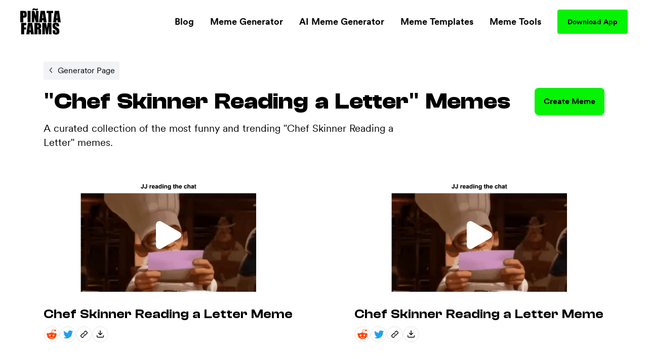

--- FILE ---
content_type: text/html; charset=utf-8
request_url: https://www.pinatafarm.com/memes?template=chef-skinner-reading-a-letter-video-meme
body_size: 22194
content:
<!doctype html>
<html data-n-head-ssr lang="en" data-n-head="%7B%22lang%22:%7B%22ssr%22:%22en%22%7D%7D">
  <head >
    <title>Chef Skinner Reading a Letter Memes - Piñata Farms - The best meme generator and meme maker for video &amp; image memes</title><meta data-n-head="ssr" charset="utf-8"><meta data-n-head="ssr" name="viewport" content="width=device-width, initial-scale=1"><meta data-n-head="ssr" data-hid="msapplication-TileColor" name="msapplication-TileColor" content="#000000"><meta data-n-head="ssr" data-hid="msapplication-TileImage" name="msapplication-TileImage" content="icons/favicon144.png"><meta data-n-head="ssr" data-hid="msapplication-config" name="msapplication-config" content="browserconfig.xml"><meta data-n-head="ssr" data-hid="robots" name="robots" content="index, nofollow"><meta data-n-head="ssr" data-hid="og:site_name" property="og:site_name" content="Piñata Farms"><meta data-n-head="ssr" data-hid="og:type" property="og:type" content="website"><meta data-n-head="ssr" data-hid="og:url" property="og:url" content="https://www.pinatafarm.com/memes"><meta data-n-head="ssr" data-hid="title" name="title" content="Chef Skinner Reading a Letter Memes - Piñata Farms - The best meme generator and meme maker for video &amp; image memes"><meta data-n-head="ssr" data-hid="og:title" property="og:title" content="Chef Skinner Reading a Letter Memes - Piñata Farms - The best meme generator and meme maker for video &amp; image memes"><meta data-n-head="ssr" data-hid="description" name="description" content="Check out this collection of the best and most funny Chef Skinner Reading a Letter memes!"><meta data-n-head="ssr" data-hid="og:description" property="og:description" content="Check out this collection of the best and most funny Chef Skinner Reading a Letter memes!"><meta data-n-head="ssr" data-hid="thumbnail" name="thumbnail" content="https://a.pinatafarm.com/420x236/e421b3bab0/chef-skinner-reading-a-letter.jpg"><meta data-n-head="ssr" data-hid="image primaryImageOfPage" name="image primaryImageOfPage" content="https://a.pinatafarm.com/420x236/e421b3bab0/chef-skinner-reading-a-letter.jpg"><meta data-n-head="ssr" data-hid="og:image" property="og:image" content="https://a.pinatafarm.com/420x236/e421b3bab0/chef-skinner-reading-a-letter.jpg"><meta data-n-head="ssr" data-hid="og:image:alt" property="og:image:alt" content="Chef Skinner Reading a Letter memes"><meta data-n-head="ssr" data-hid="og:image:width" property="og:image:width" content="420"><meta data-n-head="ssr" data-hid="og:image:height" property="og:image:height" content="236"><meta data-n-head="ssr" data-hid="twitter:card" name="twitter:card" content="summary_large_image"><meta data-n-head="ssr" data-hid="twitter:site" name="twitter:site" content="Piñata Farms"><meta data-n-head="ssr" data-hid="twitter:url" name="twitter:url" content="https://www.pinatafarm.com/memes"><meta data-n-head="ssr" data-hid="twitter:title" name="twitter:title" content="Chef Skinner Reading a Letter Memes - Piñata Farms - The best meme generator and meme maker for video &amp; image memes"><meta data-n-head="ssr" data-hid="twitter:description" name="twitter:description" content="Check out this collection of the best and most funny Chef Skinner Reading a Letter memes!"><meta data-n-head="ssr" data-hid="twitter:image" name="twitter:image" content="https://a.pinatafarm.com/420x236/e421b3bab0/chef-skinner-reading-a-letter.jpg"><meta data-n-head="ssr" data-hid="twitter:image:alt" name="twitter:image:alt" content="Chef Skinner Reading a Letter memes"><meta data-n-head="ssr" data-hid="al:ios:url" property="al:ios:url" content="pinatafarms://home/"><meta data-n-head="ssr" data-hid="al:ios:app_name" property="al:ios:app_name" content="pinatafarms"><meta data-n-head="ssr" data-hid="al:ios:app_store_id" property="al:ios:app_store_id" content="1461925825"><meta data-n-head="ssr" data-hid="twitter:app:id:iphone" property="twitter:app:id:iphone" content="1461925825"><meta data-n-head="ssr" data-hid="apple-itunes-app" name="apple-itunes-app" content="app-id=1461925825, app-argument=pinatafarms://home/"><meta data-n-head="ssr" data-hid="al:android:url" property="al:android:url" content="pinatafarms://home/"><meta data-n-head="ssr" data-hid="al:android:app_name" property="al:android:app_name" content="Piñata Farms"><meta data-n-head="ssr" data-hid="al:android:package" property="al:android:package" content="com.pinatafarm.android"><meta data-n-head="ssr" data-hid="twitter:app:id:googleplay" property="twitter:app:id:googleplay" content="com.pinatafarm.android"><base href="/"><link data-n-head="ssr" rel="icon" type="image/x-icon" href="icons/favicon32.png" sizes="32x32"><link data-n-head="ssr" rel="icon" type="image/x-icon" href="icons/favicon57.png" sizes="57x57"><link data-n-head="ssr" rel="icon" type="image/x-icon" href="icons/favicon76.png" sizes="76x76"><link data-n-head="ssr" rel="icon" type="image/x-icon" href="icons/favicon96.png" sizes="96x96"><link data-n-head="ssr" rel="icon" type="image/x-icon" href="icons/favicon128.png" sizes="128x128"><link data-n-head="ssr" rel="icon" type="image/x-icon" href="icons/favicon192.png" sizes="192x192"><link data-n-head="ssr" rel="icon" type="image/x-icon" href="icons/favicon228.png" sizes="228x228"><link data-n-head="ssr" rel="icon" type="image/x-icon" href="icons/favicon120.png" sizes="120x120"><link data-n-head="ssr" rel="icon" type="image/x-icon" href="icons/favicon152.png" sizes="152x152"><link data-n-head="ssr" rel="icon" type="image/x-icon" href="icons/favicon180.png" sizes="180x180"><link data-n-head="ssr" rel="shortcut icon" href="icons/favicon196.png" sizes="196x196"><link data-n-head="ssr" rel="preconnect" href="https://cognito-identity.us-east-1.amazonaws.com"><link data-n-head="ssr" rel="preconnect" href="https://a.storyblok.com"><link data-n-head="ssr" rel="preconnect" href="https://a.pinatafarm.com"><link data-n-head="ssr" rel="preconnect" href="https://media.pinatafarm.com"><link data-n-head="ssr" data-hid="font-preload" rel="preload" as="style" href="/fonts/font-face.css"><link data-n-head="ssr" rel="canonical" href="https://www.pinatafarm.com/memes?template=chef-skinner-reading-a-letter-video-meme"><noscript data-n-head="ssr" data-hid="font-noscript"><link rel="stylesheet" href="/fonts/font-face.css"></noscript><link rel="preload" href="/_nuxt/598f1f4.js" as="script"><link rel="preload" href="/_nuxt/3bd056b.js" as="script"><link rel="preload" href="/_nuxt/01d7013.js" as="script"><link rel="preload" href="/_nuxt/153ed90.js" as="script"><link rel="preload" href="/_nuxt/f32b052.js" as="script"><link rel="preload" href="/_nuxt/21d17a8.js" as="script"><style data-vue-ssr-id="68f85b9e:0 e03a25e6:0 06290332:0 64b6cadd:0 1e9d5597:0 52ace4d6:0 8c11e75a:0 85666a10:0 5d5faaa1:0 0e1880f0:0 6fd8aa68:0 30cdf2a8:0 44bb66ba:0 4d284532:0 78493eb4:0 1ef1858e:0 2ee32681:0">*,:after,:before{box-sizing:border-box;border:0 solid #e5e7eb}*{--tw-ring-inset:var(--tw-empty,/*!*/ /*!*/);--tw-ring-offset-width:0px;--tw-ring-offset-color:#fff;--tw-ring-color:rgba(59,130,246,0.5);--tw-ring-offset-shadow:0 0 transparent;--tw-ring-shadow:0 0 transparent;--tw-shadow:0 0 transparent}:root{-moz-tab-size:4;-o-tab-size:4;tab-size:4}:-moz-focusring{outline:1px dotted ButtonText}:-moz-ui-invalid{box-shadow:none}::moz-focus-inner{border-style:none;padding:0}::-webkit-inner-spin-button,::-webkit-outer-spin-button{height:auto}::-webkit-search-decoration{-webkit-appearance:none}::-webkit-file-upload-button{-webkit-appearance:button;font:inherit}[type=search]{-webkit-appearance:textfield;outline-offset:-2px}abbr[title]{-webkit-text-decoration:underline dotted;text-decoration:underline dotted}a{color:inherit;text-decoration:inherit}body{margin:0;font-family:inherit;line-height:inherit}b{font-weight:bolder}button,input{font-family:inherit;font-size:100%;line-height:1.15;margin:0;padding:0;line-height:inherit;color:inherit}button{text-transform:none;background-color:transparent;background-image:none}[type=button],[type=reset],[type=submit],button{-webkit-appearance:button}button:focus{outline:1px dotted;outline:5px auto -webkit-focus-ring-color}[role=button],button{cursor:pointer}html{-webkit-text-size-adjust:100%;font-family:ui-sans-serif,system-ui,-apple-system,BlinkMacSystemFont,"Segoe UI",Roboto,"Helvetica Neue",Arial,"Noto Sans",sans-serif,"Apple Color Emoji","Segoe UI Emoji","Segoe UI Symbol","Noto Color Emoji";line-height:1.5}hr{height:0;color:inherit;border-top-width:1px}h1,h2,h3,h5,hr,p{margin:0}h1,h2,h3,h5{font-size:inherit;font-weight:inherit}img{border-style:solid}input::-moz-placeholder{opacity:1;color:#9ca3af}input::placeholder{opacity:1;color:#9ca3af}input::webkit-input-placeholder{opacity:1;color:#9ca3af}input::-moz-placeholder{opacity:1;color:#9ca3af}input:-ms-input-placeholder{opacity:1;color:#9ca3af}input::-ms-input-placeholder{opacity:1;color:#9ca3af}canvas,iframe,img,object,svg,video{display:block;vertical-align:middle}img,video{max-width:100%;height:auto}table{text-indent:0;border-color:inherit;border-collapse:collapse}ul{list-style:none;margin:0;padding:0}.h2-style{font-family:Clash,Arial,sans-serif;font-weight:700;font-size:1.5rem;line-height:2rem}@media (min-width:640px){.h2-style{font-size:45px;line-height:1}}.h4-style{font-size:26px}.h3-style,.h4-style{font-family:Clash,Arial,sans-serif;font-weight:600;line-height:1}.h3-style{font-size:32px}.h1-semi-style{font-family:Clash,Arial,sans-serif;font-weight:600;font-size:52px;line-height:1}@media (min-width:768px){.h1-semi-style{font-size:74px;line-height:1}}.h1-style{font-family:Clash,Arial,sans-serif;font-weight:700;font-size:52px;line-height:1}@media (min-width:768px){.h1-style{font-size:74px;line-height:1}}.footer-link-main{display:block;font-weight:700;font-size:.75rem;line-height:1rem;margin:.5rem;padding:.5rem;text-decoration-thickness:4px;--tw-line-opacity:1;-webkit-text-decoration-color:rgba(4,244,4,var(--tw-line-opacity));text-decoration-color:rgba(4,244,4,var(--tw-line-opacity));text-underline-offset:4px}.footer-link-main:hover{-webkit-text-decoration-line:underline;text-decoration-line:underline}@media (min-width:768px){.footer-link-main{font-size:1.125rem;line-height:1.75rem}}.nav-link{font-weight:700;margin:.5rem;padding:.5rem;text-decoration-thickness:4px;--tw-line-opacity:1;-webkit-text-decoration-color:rgba(4,244,4,var(--tw-line-opacity));text-decoration-color:rgba(4,244,4,var(--tw-line-opacity));text-underline-offset:4px}.nav-link:focus,.nav-link:hover{-webkit-text-decoration-line:underline;text-decoration-line:underline}@media (min-width:768px){.nav-link{font-size:1.125rem;line-height:1.75rem}}.h5-style{font-family:Clash,Arial,sans-serif;font-weight:600;font-size:20px;line-height:1}@media (min-width:768px){.md\:h3-style{font-weight:600;font-size:32px;line-height:1}.md\:h2-style,.md\:h3-style{font-family:Clash,Arial,sans-serif}.md\:h2-style{font-weight:700;font-size:1.5rem;line-height:2rem}@media (min-width:640px){.md\:h2-style{font-size:45px;line-height:1}}}.container{width:100%}@media (min-width:640px){.container{max-width:640px}}@media (min-width:768px){.container{max-width:768px}}@media (min-width:1024px){.container{max-width:1024px}}@media (min-width:1280px){.container{max-width:1280px}}@media (min-width:1536px){.container{max-width:1536px}}@media (min-width:2048px){.container{max-width:2048px}}.divide-y>:not([hidden])~:not([hidden]){--tw-divide-y-reverse:0;border-top-width:calc(1px*(1 - var(--tw-divide-y-reverse)));border-bottom-width:calc(1px*var(--tw-divide-y-reverse))}.sr-only{position:absolute;width:1px;height:1px;padding:0;margin:-1px;overflow:hidden;clip:rect(0,0,0,0);white-space:nowrap;border-width:0}.bg-pfAcid{--tw-bg-opacity:1;background-color:rgba(4,244,4,var(--tw-bg-opacity))}.bg-white{--tw-bg-opacity:1;background-color:rgba(255,255,255,var(--tw-bg-opacity))}.bg-pfTorchRed{--tw-bg-opacity:1;background-color:rgba(255,17,79,var(--tw-bg-opacity))}.bg-pfFog{--tw-bg-opacity:1;background-color:rgba(241,243,246,var(--tw-bg-opacity))}.bg-pfAzure{--tw-bg-opacity:1;background-color:rgba(4,124,244,var(--tw-bg-opacity))}.bg-pfCharcoal{--tw-bg-opacity:1;background-color:rgba(40,40,40,var(--tw-bg-opacity))}.bg-pfShadow\/90{--tw-bg-opacity:0.9;background-color:rgba(18,18,18,var(--tw-bg-opacity))}.bg-pfRed{--tw-bg-opacity:1;background-color:rgba(252,76,92,var(--tw-bg-opacity))}.bg-purple-500{--tw-bg-opacity:1;background-color:rgba(139,92,246,var(--tw-bg-opacity))}.bg-transparent{background-color:transparent}.bg-purple-200{--tw-bg-opacity:1;background-color:rgba(221,214,254,var(--tw-bg-opacity))}.bg-pfBlue{--tw-bg-opacity:1;background-color:rgba(0,119,255,var(--tw-bg-opacity))}.bg-pfDarkFog{--tw-bg-opacity:1;background-color:rgba(239,241,244,var(--tw-bg-opacity))}.bg-pfBlueFog{--tw-bg-opacity:1;background-color:rgba(229,241,255,var(--tw-bg-opacity))}.bg-pfCloud{--tw-bg-opacity:1;background-color:rgba(219,219,219,var(--tw-bg-opacity))}.bg-pfTan{--tw-bg-opacity:1;background-color:rgba(248,248,248,var(--tw-bg-opacity))}.bg-black{--tw-bg-opacity:1;background-color:rgba(0,0,0,var(--tw-bg-opacity))}.hover\:bg-pfAcid:hover{--tw-bg-opacity:1;background-color:rgba(4,244,4,var(--tw-bg-opacity))}.bg-center{background-position:50%}.bg-no-repeat{background-repeat:no-repeat}.border-pfCloud{--tw-border-opacity:1;border-color:rgba(219,219,219,var(--tw-border-opacity))}.border-white{--tw-border-opacity:1;border-color:rgba(255,255,255,var(--tw-border-opacity))}.border-gray-300{--tw-border-opacity:1;border-color:rgba(209,213,219,var(--tw-border-opacity))}.border-pfFog{--tw-border-opacity:1;border-color:rgba(241,243,246,var(--tw-border-opacity))}.border-pfAcid{--tw-border-opacity:1;border-color:rgba(4,244,4,var(--tw-border-opacity))}.border-pfCharcoal{--tw-border-opacity:1;border-color:rgba(40,40,40,var(--tw-border-opacity))}.border-pfTundora{--tw-border-opacity:0.25;border-color:rgba(255,255,255,var(--tw-border-opacity))}.border-gray-400{--tw-border-opacity:1;border-color:rgba(156,163,175,var(--tw-border-opacity))}.border-black{--tw-border-opacity:1;border-color:rgba(0,0,0,var(--tw-border-opacity))}.border-pfDarkGray{--tw-border-opacity:1;border-color:rgba(29,25,25,var(--tw-border-opacity))}.border-red-200{--tw-border-opacity:1;border-color:rgba(254,202,202,var(--tw-border-opacity))}.border-pfDarkFog{--tw-border-opacity:1;border-color:rgba(239,241,244,var(--tw-border-opacity))}.border-black\/10{--tw-border-opacity:0.1;border-color:rgba(0,0,0,var(--tw-border-opacity))}.border-transparent{border-color:transparent}.border-pfBlue{--tw-border-opacity:1;border-color:rgba(0,119,255,var(--tw-border-opacity))}.rounded-lg{border-radius:.5rem}.rounded-3xl{border-radius:1.5rem}.rounded-full{border-radius:9999px}.rounded-xl{border-radius:.75rem}.rounded-2xl{border-radius:1rem}.rounded{border-radius:.25rem}.rounded-4xl{border-radius:2rem}.rounded-md{border-radius:.375rem}.rounded-\[16px\]{border-radius:16px}.rounded-\[4px\]{border-radius:4px}.rounded-l-2xl{border-top-left-radius:1rem;border-bottom-left-radius:1rem}.border-dashed{border-style:dashed}.border-none{border-style:none}.border-1{border-width:1px}.border-2,.border-2px{border-width:2px}.border-0{border-width:0}.border,.border-1px{border-width:1px}.border-b-2{border-bottom-width:2px}.border-b{border-bottom-width:1px}.border-t-1{border-top-width:1px}.border-l-1{border-left-width:1px}.border-t{border-top-width:1px}.cursor-pointer{cursor:pointer}.cursor-default{cursor:default}.block{display:block}.inline-block{display:inline-block}.flex{display:flex}.table{display:table}.grid{display:grid}.list-item{display:list-item}.hidden{display:none}.flex-row{flex-direction:row}.flex-col,.flex-row{}.flex-col{flex-direction:column}.flex-col-reverse{flex-direction:column-reverse}.flex-wrap{flex-wrap:wrap}.items-start{align-items:flex-start}.items-end{align-items:flex-end}.items-center{align-items:center}.content-center{align-content:center}.justify-items-center{justify-items:center}.justify-start{justify-content:flex-start}.justify-end{justify-content:flex-end}.justify-center{justify-content:center}.justify-between{justify-content:space-between}.justify-around{justify-content:space-around}.justify-evenly{justify-content:space-evenly}.flex-1{flex:1 1 0%}.font-clash{font-family:Clash,Arial,sans-serif}.font-agrandir{font-family:Agrandir}.font-bold{font-weight:700}.font-semibold{font-weight:600}.font-medium{font-weight:500}.font-gray-400,.font-normal{font-weight:400}.h-full{height:100%}.h-1\/2{height:50%}.h-auto{height:auto}.h-32{height:8rem}.h-8{height:2rem}.h-12{height:3rem}.h-6{height:1.5rem}.h-72px{height:72px}.h-48px{height:48px}.h-148px{height:148px}.h-325px{height:325px}.h-16px{height:16px}.h-3px{height:3px}.h-32px{height:32px}.h-232px{height:232px}.h-174px{height:174px}.h-364px{height:364px}.h-273px{height:273px}.h-100px{height:100px}.h-40px{height:40px}.h-164px{height:164px}.h-113px{height:113px}.h-18{height:4.5rem}.h-145px{height:145px}.h-320px{height:320px}.h-\[250px\]{height:250px}.h-\[24px\]{height:24px}.h-42px{height:42px}.h-90px{height:90px}.h-105px{height:105px}.h-20px{height:20px}.h-350px{height:350px}.h-360px{height:360px}.h-240px{height:240px}.h-\[90px\]{height:90px}.h-20vh{height:20vh}.h-170px{height:170px}.text-base{font-size:1rem;line-height:1.5rem}.text-xl{font-size:1.25rem;line-height:1.75rem}.text-4xl{font-size:2.25rem;line-height:2.5rem}.text-sm{font-size:.875rem;line-height:1.25rem}.text-lg{font-size:1.125rem;line-height:1.75rem}.text-xs{font-size:.75rem;line-height:1rem}.text-2xl{font-size:1.5rem;line-height:2rem}.text-6xl{font-size:3.75rem;line-height:1}.text-5xl{font-size:3rem;line-height:1}.text-3xl{font-size:1.875rem;line-height:2.25rem}.text-59px{font-size:59px;line-height:1}.text-15px{font-size:15px;line-height:1}.text-31px{font-size:31px;line-height:1}.text-74px{font-size:74px;line-height:1}.text-12px{font-size:12px;line-height:1}.text-20px{font-size:20px;line-height:1}.text-40px{font-size:40px;line-height:1}.text-32px{font-size:32px;line-height:1}.text-26px{font-size:26px;line-height:1}.text-94px{font-size:94px;line-height:1}.text-11px{font-size:11px;line-height:1}.text-64px{font-size:64px;line-height:1}.text-14px{font-size:14px;line-height:1}.text-10px{font-size:10px;line-height:1}.text-16px{font-size:16px;line-height:1}.text-36px{font-size:36px;line-height:1}.text-\[14px\]{font-size:14px;line-height:1}.text-\[12px\]{font-size:12px;line-height:1}.text-\[16px\]{font-size:16px;line-height:1}.text-28px{font-size:28px;line-height:1}.text-18px{font-size:18px;line-height:1}.text-27px{font-size:27px;line-height:1}.text-19px{font-size:19px;line-height:1}.text-\[24px\]{font-size:24px;line-height:1}.leading-h2{line-height:1.17}.leading-4{line-height:1rem}.leading-tight{line-height:1.25}.leading-8{line-height:2rem}.m-auto{margin:auto}.m-0{margin:0}.m-1{margin:.25rem}.m-4{margin:1rem}.m-2{margin:.5rem}.mx-auto{margin-left:auto;margin-right:auto}.mx-2{margin-left:.5rem;margin-right:.5rem}.mx-3{margin-left:.75rem;margin-right:.75rem}.mx-1{margin-left:.25rem;margin-right:.25rem}.my-auto{margin-top:auto;margin-bottom:auto}.mx-16{margin-left:4rem;margin-right:4rem}.mx-4{margin-left:1rem;margin-right:1rem}.mx-8{margin-left:2rem;margin-right:2rem}.my-3{margin-top:.75rem;margin-bottom:.75rem}.my-4{margin-top:1rem;margin-bottom:1rem}.mx-3px{margin-left:3px;margin-right:3px}.my-8{margin-top:2rem;margin-bottom:2rem}.my-2{margin-top:.5rem;margin-bottom:.5rem}.my-14{margin-top:3.5rem;margin-bottom:3.5rem}.mx-6{margin-left:1.5rem;margin-right:1.5rem}.-my-1{margin-top:-.25rem;margin-bottom:-.25rem}.-mx-3{margin-left:-.75rem;margin-right:-.75rem}.my-12{margin-top:3rem;margin-bottom:3rem}.mt-8{margin-top:2rem}.-mt-2{margin-top:-.5rem}.ml-auto{margin-left:auto}.mt-3{margin-top:.75rem}.mt-10{margin-top:2.5rem}.mt-4{margin-top:1rem}.mb-4{margin-bottom:1rem}.mt-13{margin-top:3.25rem}.mt-5{margin-top:1.25rem}.ml-4{margin-left:1rem}.ml-2{margin-left:.5rem}.mr-2{margin-right:.5rem}.ml-8{margin-left:2rem}.mt-16{margin-top:4rem}.mt-50px{margin-top:50px}.ml-30px{margin-left:30px}.mt-6{margin-top:1.5rem}.mt-2{margin-top:.5rem}.mt-1{margin-top:.25rem}.mr-70px{margin-right:70px}.mb-2{margin-bottom:.5rem}.ml-1{margin-left:.25rem}.mt-11{margin-top:2.75rem}.mr-1{margin-right:.25rem}.ml-5{margin-left:1.25rem}.mr-6px{margin-right:6px}.mt-15{margin-top:3.75rem}.mt-20{margin-top:5rem}.mt-30{margin-top:7.5rem}.mt-auto{margin-top:auto}.mr-5{margin-right:1.25rem}.mr-8{margin-right:2rem}.mt-54px{margin-top:54px}.mt-10px{margin-top:10px}.mr-4{margin-right:1rem}.mt-12{margin-top:3rem}.-ml-4{margin-left:-1rem}.-mb-14{margin-bottom:-3.5rem}.-ml-2{margin-left:-.5rem}.-ml-9{margin-left:-2.25rem}.mr-100px{margin-right:100px}.\!-mt-22{margin-top:-5.5rem!important}.\!ml-100px{margin-left:100px!important}.-mt-22{margin-top:-5.5rem}.mt-20px{margin-top:20px}.mt-65px{margin-top:65px}.mt-25px{margin-top:25px}.mt-25{margin-top:6.25rem}.mb-8{margin-bottom:2rem}.mb-12{margin-bottom:3rem}.mb-6{margin-bottom:1.5rem}.mr-auto{margin-right:auto}.mt-32px{margin-top:32px}.ml-3{margin-left:.75rem}.mt-min-12{margin-top:3rem}.mt-min-24{margin-top:6rem}.mt-14{margin-top:3.5rem}.mt-0{margin-top:0}.mb-min-24{margin-bottom:6rem}.mb-3{margin-bottom:.75rem}.mt-80px{margin-top:80px}.mr-3{margin-right:.75rem}.-mr-3{margin-right:-.75rem}.max-h-full{max-height:100%}.max-h-md{max-height:28rem}.max-h-440px{max-height:440px}.max-h-520px{max-height:520px}.max-h-60px{max-height:60px}.max-h-165px{max-height:165px}.max-h-490px{max-height:490px}.max-h-330px{max-height:330px}.max-w-full{max-width:100%}.max-w-md{max-width:28rem}.max-w-lg{max-width:32rem}.max-w-screen-lg{max-width:1024px}.max-w-screen{max-width:100vw}.max-w-screen-md{max-width:768px}.max-w-267px{max-width:267px}.max-w-120px{max-width:120px}.max-w-200px{max-width:200px}.max-w-364px{max-width:364px}.max-w-800px{max-width:800px}.max-w-270px{max-width:270px}.max-w-328px{max-width:328px}.max-w-60px{max-width:60px}.max-w-11\/12{max-width:91.666667%}.max-w-524px{max-width:524px}.max-w-743px{max-width:743px}.max-w-70{max-width:17.5rem}.max-w-356px{max-width:356px}.max-w-998px{max-width:998px}.max-w-\[70\%\]{max-width:70%}.max-w-screen-1140px{max-width:1140px}.max-w-556px{max-width:556px}.max-w-8\/10{max-width:80%}.min-h-full{min-height:100%}.min-h-screen-sm{min-height:640px}.min-h-440px{min-height:440px}.min-h-224px{min-height:224px}.min-h-520px{min-height:520px}.min-h-490px{min-height:490px}.min-h-197px{min-height:197px}.min-h-170px{min-height:170px}.min-w-150px{min-width:150px}.min-w-250px{min-width:250px}.min-w-360px{min-width:360px}.min-w-100px{min-width:100px}.min-w-350px{min-width:350px}.min-w-170px{min-width:170px}.object-contain{-o-object-fit:contain;object-fit:contain}.object-cover{-o-object-fit:cover;object-fit:cover}.object-bottom{-o-object-position:bottom;object-position:bottom}.opacity-0{opacity:0}.opacity-50{opacity:.5}.opacity-75{opacity:.75}.opacity-30{opacity:.3}.opacity-20{opacity:.2}.opacity-40{opacity:.4}.hover\:opacity-100:hover,.opacity-100{opacity:1}.opacity-10{opacity:.1}.focus\:outline-none:focus,.outline-none{outline:2px solid transparent;outline-offset:2px}.overflow-auto{overflow:auto}.overflow-hidden{overflow:hidden}.overflow-scroll{overflow:scroll}.overflow-y-auto{overflow-y:auto}.overflow-x-hidden{overflow-x:hidden}.overflow-y-hidden{overflow-y:hidden}.overflow-x-scroll{overflow-x:scroll}.overflow-y-scroll{overflow-y:scroll}.p-8{padding:2rem}.p-2{padding:.5rem}.p-4{padding:1rem}.p-3{padding:.75rem}.p-6px{padding:6px}.p-6{padding:1.5rem}.p-0,.p-0px{padding:0}.p-10px{padding:10px}.p-1{padding:.25rem}.p-\[18px\]{padding:18px}.py-5{padding-top:1.25rem;padding-bottom:1.25rem}.px-2{padding-left:.5rem;padding-right:.5rem}.py-15px{padding-top:15px;padding-bottom:15px}.px-40px{padding-left:40px;padding-right:40px}.py-3{padding-top:.75rem;padding-bottom:.75rem}.py-1{padding-top:.25rem;padding-bottom:.25rem}.px-8{padding-left:2rem;padding-right:2rem}.py-10{padding-top:2.5rem;padding-bottom:2.5rem}.py-12px{padding-top:12px;padding-bottom:12px}.px-20px{padding-left:20px;padding-right:20px}.px-4{padding-left:1rem;padding-right:1rem}.px-20{padding-left:5rem;padding-right:5rem}.py-9px{padding-top:9px;padding-bottom:9px}.px-12px{padding-left:12px;padding-right:12px}.py-6px{padding-top:6px;padding-bottom:6px}.py-4px{padding-top:4px;padding-bottom:4px}.py-2{padding-top:.5rem;padding-bottom:.5rem}.py-4{padding-top:1rem;padding-bottom:1rem}.py-14px{padding-top:14px;padding-bottom:14px}.px-5{padding-left:1.25rem;padding-right:1.25rem}.px-6{padding-left:1.5rem;padding-right:1.5rem}.px-1{padding-left:.25rem;padding-right:.25rem}.px-21px{padding-left:21px;padding-right:21px}.py-10px{padding-top:10px;padding-bottom:10px}.px-3{padding-left:.75rem;padding-right:.75rem}.px-18{padding-left:4.5rem;padding-right:4.5rem}.py-8{padding-top:2rem;padding-bottom:2rem}.px-\[10px\]{padding-left:10px;padding-right:10px}.py-\[10px\]{padding-top:10px;padding-bottom:10px}.py-9{padding-top:2.25rem;padding-bottom:2.25rem}.px-10{padding-left:2.5rem;padding-right:2.5rem}.px-15px{padding-left:15px;padding-right:15px}.pb-3{padding-bottom:.75rem}.pb-5{padding-bottom:1.25rem}.pr-4{padding-right:1rem}.pb-2{padding-bottom:.5rem}.pl-8{padding-left:2rem}.pt-6{padding-top:1.5rem}.pt-25{padding-top:6.25rem}.pl-4{padding-left:1rem}.pr-8{padding-right:2rem}.pt-8{padding-top:2rem}.pb-16{padding-bottom:4rem}.pt-4{padding-top:1rem}.pt-24{padding-top:6rem}.pt-30{padding-top:7.5rem}.pt-16{padding-top:4rem}.pb-12{padding-bottom:3rem}.placeholder-pfGray::-moz-placeholder{--tw-placeholder-opacity:1;color:rgba(118,118,118,var(--tw-placeholder-opacity))}.placeholder-pfGray::placeholder{--tw-placeholder-opacity:1;color:rgba(118,118,118,var(--tw-placeholder-opacity))}.caret-white{--tw-caret-opacity:1;caret-color:rgba(255,255,255,var(--tw-caret-opacity))}.caret-black{--tw-caret-opacity:1;caret-color:rgba(0,0,0,var(--tw-caret-opacity))}.caret-pfBlue{--tw-caret-opacity:1;caret-color:rgba(0,119,255,var(--tw-caret-opacity))}.caret-transparent{caret-color:transparent}.pointer-events-none{pointer-events:none}.static{position:static}.fixed{position:fixed}.absolute{position:absolute}.relative{position:relative}.inset-0{top:0;right:0;bottom:0;left:0}.left-1\/2{left:50%}.top-full{top:100%}.top-12px{top:12px}.left-12px{left:12px}.bottom-0{bottom:0}.-top-64px{top:-64px}.top-1\/2{top:50%}.top-0{top:0}.right-0{right:0}.bottom-12px{bottom:12px}.-top-56px{top:-56px}.-bottom-19px{bottom:-19px}.-top-1\/6{top:-16.666667%}.top-3\/5{top:60%}.left-0{left:0}.left-1\/3{left:33.333333%}.top-20{top:5rem}.left-2\/3{left:66.666667%}.left-5\/6{left:83.333333%}.top-1\/4{top:25%}.left-1\/6{left:16.666667%}.left-4\/6{left:66.666667%}.top-1\/5{top:20%}.right-1{right:.25rem}.left-1\/9{left:11.111111%}.top-4{top:1rem}.left-4\/9{left:44.444444%}.left-5\/7{left:71.428571%}.-top-5{top:-1.25rem}.-right-10{right:-2.5rem}.bottom-8{bottom:2rem}.left-5{left:1.25rem}.bottom-2{bottom:.5rem}.resize{resize:both}.shadow-lg{--tw-shadow-color:0,0,0;--tw-shadow:0 10px 15px -3px rgba(var(--tw-shadow-color),0.1),0 4px 6px -2px rgba(var(--tw-shadow-color),0.05);box-shadow:var(--tw-ring-offset-shadow,0 0 transparent),var(--tw-ring-shadow,0 0 transparent),var(--tw-shadow)}.focus\:ring-2:focus,.hover\:ring-2:hover{--tw-ring-offset-shadow:var(--tw-ring-inset) 0 0 0 var(--tw-ring-offset-width) var(--tw-ring-offset-color);--tw-ring-shadow:var(--tw-ring-inset) 0 0 0 calc(2px + var(--tw-ring-offset-width)) var(--tw-ring-color);box-shadow:var(--tw-ring-offset-shadow),var(--tw-ring-shadow),var(--tw-shadow,0 0 transparent)}.focus\:ring-offset-2:focus,.hover\:ring-offset-2:hover{--tw-ring-offset-width:2px}.focus\:ring-red-600:focus,.hover\:ring-red-600:hover{--tw-ring-opacity:1;--tw-ring-color:rgba(220,38,38,var(--tw-ring-opacity))}.text-left{text-align:left}.text-center{text-align:center}.text-right{text-align:right}.text-justify{text-align:justify}.text-black{--tw-text-opacity:1;color:rgba(0,0,0,var(--tw-text-opacity))}.text-pfGray{--tw-text-opacity:1;color:rgba(118,118,118,var(--tw-text-opacity))}.text-white{--tw-text-opacity:1;color:rgba(255,255,255,var(--tw-text-opacity))}.text-dark-900{--tw-text-opacity:1;color:rgba(15,15,15,var(--tw-text-opacity))}.text-gray-400{--tw-text-opacity:1;color:rgba(156,163,175,var(--tw-text-opacity))}.text-light-50{--tw-text-opacity:1;color:rgba(253,253,253,var(--tw-text-opacity))}.text-pfSilver{--tw-text-opacity:1;color:rgba(184,184,184,var(--tw-text-opacity))}.text-pfTorchRed{--tw-text-opacity:1;color:rgba(255,17,79,var(--tw-text-opacity))}.text-gray-800{--tw-text-opacity:1;color:rgba(31,41,55,var(--tw-text-opacity))}.text-gray-600{--tw-text-opacity:1;color:rgba(75,85,99,var(--tw-text-opacity))}.text-pfAcid{--tw-text-opacity:1;color:rgba(4,244,4,var(--tw-text-opacity))}.text-pfCharcoal{--tw-text-opacity:1;color:rgba(40,40,40,var(--tw-text-opacity))}.truncate{overflow:hidden;text-overflow:ellipsis;white-space:nowrap}.text-shadow-lg{text-shadow:3px 3px 6px rgb(0 0 0/26%),0 0 5px rgb(15 3 86/22%)}.uppercase{text-transform:uppercase}.underline-4{text-decoration-thickness:4px}.underline-pfRed{--tw-line-opacity:1;-webkit-text-decoration-color:rgba(252,76,92,var(--tw-line-opacity));text-decoration-color:rgba(252,76,92,var(--tw-line-opacity))}.underline-pfAcid{--tw-line-opacity:1;-webkit-text-decoration-color:rgba(4,244,4,var(--tw-line-opacity));text-decoration-color:rgba(4,244,4,var(--tw-line-opacity))}.underline-offset-4{text-underline-offset:4px}.hover\:underline:hover,.underline{-webkit-text-decoration-line:underline;text-decoration-line:underline}.content-container{content:"container"}.content-min-height{content:"min-height"}.tracking-tighter{letter-spacing:-.05em}.align-top{vertical-align:top}.align-middle{vertical-align:middle}.visible{visibility:visible}.invisible{visibility:hidden}.whitespace-nowrap{white-space:nowrap}.break-words{overflow-wrap:break-word}.w-full{width:100%}.w-4\/5{width:80%}.w-1\/3{width:33.333333%}.w-16{width:4rem}.w-2\/3{width:66.666667%}.w-2{width:.5rem}.w-4{width:1rem}.w-6{width:1.5rem}.w-3\/5{width:60%}.w-32{width:8rem}.w-20{width:5rem}.w-5{width:1.25rem}.w-8{width:2rem}.w-10{width:2.5rem}.w-60{width:15rem}.w-1\/2{width:50%}.w-44{width:11rem}.w-12{width:3rem}.w-11\/12{width:91.666667%}.w-3\/4{width:75%}.w-2\/5{width:40%}.w-1\/5{width:20%}.w-sm{width:24rem}.w-5\/6{width:83.333333%}.w-9\/10{width:90%}.w-130px{width:130px}.w-200px{width:200px}.w-148px{width:148px}.w-160px{width:160px}.w-150px{width:150px}.w-16px{width:16px}.w-18{width:4.5rem}.w-12\/25{width:48%}.w-225px{width:225px}.w-26px{width:26px}.w-32px{width:32px}.w-343px{width:343px}.w-8\/10{width:80%}.w-132px{width:132px}.w-364px{width:364px}.w-206px{width:206px}.w-218px{width:218px}.w-48px{width:48px}.w-31px{width:31px}.w-190px{width:190px}.w-120px{width:120px}.w-15{width:3.75rem}.w-72px{width:72px}.w-1px{width:1px}.w-450px{width:450px}.w-\[calc\(100\%-32px\)\]{width:calc(100% - 32px)}.w-\[24px\]{width:24px}.w-\[16px\]{width:16px}.w-290px{width:290px}.w-375px{width:375px}.w-\[301px\]{width:301px}.w-165px{width:165px}.w-max-xl{width:32rem}.-z-1{z-index:-1}.z-1{z-index:1}.z-2{z-index:2}.z-100{z-index:100}.z-0{z-index:0}.z-10{z-index:10}.z-20{z-index:20}.z-3{z-index:3}.gap-4{grid-gap:1rem;gap:1rem}.gap-6{grid-gap:1.5rem;gap:1.5rem}.gap-3{grid-gap:.75rem;gap:.75rem}.gap-40{grid-gap:10rem;gap:10rem}.gap-10{grid-gap:2.5rem;gap:2.5rem}.gap-2{grid-gap:.5rem;gap:.5rem}.gap-1{grid-gap:.25rem;gap:.25rem}.gap-px{grid-gap:1px;gap:1px}.gap-2px{grid-gap:2px;gap:2px}.gap-8{grid-gap:2rem;gap:2rem}.gap-5{grid-gap:1.25rem;gap:1.25rem}.gap-6px{grid-gap:6px;gap:6px}.gap-15{grid-gap:3.75rem;gap:3.75rem}.gap-y-1{-webkit-row-gap:.25rem;-moz-row-gap:.25rem;grid-row-gap:.25rem;row-gap:.25rem}.grid-cols-4{grid-template-columns:repeat(4,minmax(0,1fr))}.grid-cols-3{grid-template-columns:repeat(3,minmax(0,1fr))}.grid-cols-2{grid-template-columns:repeat(2,minmax(0,1fr))}.auto-rows-min{grid-auto-rows:min-content}.transform{--tw-rotate:0;--tw-rotate-x:0;--tw-rotate-y:0;--tw-rotate-z:0;--tw-scale-x:1;--tw-scale-y:1;--tw-scale-z:1;--tw-skew-x:0;--tw-skew-y:0;--tw-translate-x:0;--tw-translate-y:0;--tw-translate-z:0;transform:rotate(var(--tw-rotate)) rotateX(var(--tw-rotate-x)) rotateY(var(--tw-rotate-y)) rotate(var(--tw-rotate-z)) scaleX(var(--tw-scale-x)) scaleY(var(--tw-scale-y)) scaleZ(var(--tw-scale-z)) skewX(var(--tw-skew-x)) skewY(var(--tw-skew-y)) translateX(var(--tw-translate-x)) translateY(var(--tw-translate-y)) translateZ(var(--tw-translate-z))}.rotate-180{--tw-rotate:180deg}.\!rotate-10\.92{--tw-rotate:10.92deg!important}.\!-rotate-23\.34{--tw-rotate:-23.34deg!important}.\!-rotate-22{--tw-rotate:-22deg!important}.\!rotate-22{--tw-rotate:22deg!important}.rotate-12{--tw-rotate:12deg}.rotate-3{--tw-rotate:3deg}.-rotate-3{--tw-rotate:-3deg}.\!-rotate-4\.16{--tw-rotate:-4.16deg!important}.translate-y-20px{--tw-translate-y:20px}.-translate-x-1\/2{--tw-translate-x:-50%}.-translate-y-1\/2{--tw-translate-y:-50%}.-translate-x-4\/10{--tw-translate-x:-40%}.hover\:-translate-y-1:hover{--tw-translate-y:-0.25rem}.\<transition,.transition{transition-property:background-color,border-color,color,fill,stroke,opacity,box-shadow,transform,filter,-webkit-backdrop-filter;transition-property:background-color,border-color,color,fill,stroke,opacity,box-shadow,transform,filter,backdrop-filter;transition-property:background-color,border-color,color,fill,stroke,opacity,box-shadow,transform,filter,backdrop-filter,-webkit-backdrop-filter;transition-timing-function:cubic-bezier(.4,0,.2,1);transition-duration:.15s}.ease-in{transition-timing-function:cubic-bezier(.4,0,1,1)}.ease,.ease-in-out{transition-timing-function:cubic-bezier(.4,0,.2,1)}.duration-150{transition-duration:.15s}.duration-300{transition-duration:.3s}.duration,.duration\(\){transition-duration:.15s}@keyframes rotating{0%{transform:rotate(0deg)}to{transform:rotate(1turn)}}@keyframes pulse{0%,to{opacity:1}50%{opacity:.5}}@keyframes smallBounce{0%,to{transform:translateY(-10%);animation-timing-function:cubic-bezier(.8,0,1,1)}50%{transform:translateY(0);animation-timing-function:cubic-bezier(0,0,.2,1)}}@keyframes horizontalShake{10%,90%{transform:translate3d(-1px,0,0)}20%,80%{transform:translate3d(2px,0,0)}30%,50%,70%{transform:translate3d(-4px,0,0)}40%,60%{transform:translate3d(4px,0,0)}}.animate-rotating{animation:rotating 2s linear infinite}.animate-pulse{animation:pulse 2s cubic-bezier(.4,0,.6,1) infinite}.animate-small-bounce{animation:smallBounce 1.2s infinite}.animate-small-bounce-slow{animation:smallBounce 2s infinite}.animate-horizontal-shake{animation:horizontalShake .82s cubic-bezier(.36,.07,.19,.97) both}.animated{-webkit-animation-duration:1s;-webkit-animation-fill-mode:both;animation-duration:1s;animation-fill-mode:both}.animate{animation-iteration-count:1}.filter{--tw-blur:var(--tw-empty,/*!*/ /*!*/);--tw-brightness:var(--tw-empty,/*!*/ /*!*/);--tw-contrast:var(--tw-empty,/*!*/ /*!*/);--tw-grayscale:var(--tw-empty,/*!*/ /*!*/);--tw-hue-rotate:var(--tw-empty,/*!*/ /*!*/);--tw-invert:var(--tw-empty,/*!*/ /*!*/);--tw-saturate:var(--tw-empty,/*!*/ /*!*/);--tw-sepia:var(--tw-empty,/*!*/ /*!*/);--tw-drop-shadow:var(--tw-empty,/*!*/ /*!*/);filter:var(--tw-blur) var(--tw-brightness) var(--tw-contrast) var(--tw-grayscale) var(--tw-hue-rotate) var(--tw-invert) var(--tw-saturate) var(--tw-sepia) var(--tw-drop-shadow)}.\.blur,.blur,.blur-8px{--tw-blur:blur(8px)}.drop-shadow-xl{--tw-drop-shadow:drop-shadow(0 20px 13px rgba(0,0,0,0.03)) drop-shadow(0 8px 5px rgba(0,0,0,0.08))}.invert{--tw-invert:invert(100%)}.backdrop-filter{--tw-backdrop-blur:var(--tw-empty,/*!*/ /*!*/);--tw-backdrop-brightness:var(--tw-empty,/*!*/ /*!*/);--tw-backdrop-contrast:var(--tw-empty,/*!*/ /*!*/);--tw-backdrop-grayscale:var(--tw-empty,/*!*/ /*!*/);--tw-backdrop-hue-rotate:var(--tw-empty,/*!*/ /*!*/);--tw-backdrop-invert:var(--tw-empty,/*!*/ /*!*/);--tw-backdrop-opacity:var(--tw-empty,/*!*/ /*!*/);--tw-backdrop-saturate:var(--tw-empty,/*!*/ /*!*/);--tw-backdrop-sepia:var(--tw-empty,/*!*/ /*!*/);-webkit-backdrop-filter:var(--tw-backdrop-blur) var(--tw-backdrop-brightness) var(--tw-backdrop-contrast) var(--tw-backdrop-grayscale) var(--tw-backdrop-hue-rotate) var(--tw-backdrop-invert) var(--tw-backdrop-opacity) var(--tw-backdrop-saturate) var(--tw-backdrop-sepia);backdrop-filter:var(--tw-backdrop-blur) var(--tw-backdrop-brightness) var(--tw-backdrop-contrast) var(--tw-backdrop-grayscale) var(--tw-backdrop-hue-rotate) var(--tw-backdrop-invert) var(--tw-backdrop-opacity) var(--tw-backdrop-saturate) var(--tw-backdrop-sepia)}.backdrop-blur-md{--tw-backdrop-blur:blur(12px)}.backdrop-blur-xl{--tw-backdrop-blur:blur(24px)}@media (min-width:640px){.sm\:hidden{display:none}.sm\:flex-row{flex-direction:row}.sm\:mx-3{margin-left:.75rem;margin-right:.75rem}.sm\:-mx-3{margin-left:-.75rem;margin-right:-.75rem}.sm\:mt-0{margin-top:0}.sm\:mt-4{margin-top:1rem}.sm\:mr-10{margin-right:2.5rem}.sm\:text-left{text-align:left}.sm\:w-1\/4{width:25%}.sm\:w-1\/3{width:33.333333%}}@media (min-width:768px){.md\:bg-purple-200{--tw-bg-opacity:1;background-color:rgba(221,214,254,var(--tw-bg-opacity))}.md\:bg-pfDarkFog{--tw-bg-opacity:1;background-color:rgba(239,241,244,var(--tw-bg-opacity))}.md\:block{display:block}.md\:flex{display:flex}.md\:hidden{display:none}.md\:flex-row{flex-direction:row}.md\:flex-row-reverse{flex-direction:row-reverse}.md\:items-start{align-items:flex-start}.md\:items-center{align-items:center}.md\:justify-start{justify-content:flex-start}.md\:justify-center{justify-content:center}.md\:justify-between{justify-content:space-between}.md\:justify-around{justify-content:space-around}.md\:h-440px{height:440px}.md\:h-572px{height:572px}.md\:h-\[500px\]{height:500px}.md\:h-\[32px\]{height:32px}.md\:h-40px{height:40px}.md\:h-470px{height:470px}.md\:h-360px{height:360px}.md\:text-lg{font-size:1.125rem;line-height:1.75rem}.md\:text-sm{font-size:.875rem;line-height:1.25rem}.md\:text-5xl{font-size:3rem;line-height:1}.md\:text-base{font-size:1rem;line-height:1.5rem}.md\:text-2xl{font-size:1.5rem;line-height:2rem}.md\:text-xl{font-size:1.25rem;line-height:1.75rem}.md\:text-8xl{font-size:6rem;line-height:1}.md\:text-7xl{font-size:4.5rem;line-height:1}.md\:text-6xl{font-size:3.75rem;line-height:1}.md\:text-3xl{font-size:1.875rem;line-height:2.25rem}.md\:text-32px{font-size:32px;line-height:1}.md\:text-74px{font-size:74px;line-height:1}.md\:text-20px{font-size:20px;line-height:1}.md\:text-45px{font-size:45px;line-height:1}.md\:text-\[18px\]{font-size:18px;line-height:1}.md\:text-\[16px\]{font-size:16px;line-height:1}.md\:text-\[20px\]{font-size:20px;line-height:1}.md\:text-26px{font-size:26px;line-height:1}.md\:text-37px{font-size:37px;line-height:1}.md\:text-16px{font-size:16px;line-height:1}.md\:text-\[48px\]{font-size:48px;line-height:1}.md\:text-\[24px\]{font-size:24px;line-height:1}.md\:text-\[32px\]{font-size:32px;line-height:1}.md\:mx-16{margin-left:4rem;margin-right:4rem}.md\:mx-14{margin-left:3.5rem;margin-right:3.5rem}.md\:mx-0{margin-left:0;margin-right:0}.md\:my-6{margin-top:1.5rem;margin-bottom:1.5rem}.md\:mx-auto{margin-left:auto;margin-right:auto}.md\:-mx-3{margin-left:-.75rem;margin-right:-.75rem}.md\:-my-2{margin-top:-.5rem;margin-bottom:-.5rem}.md\:mb-6{margin-bottom:1.5rem}.md\:ml-6{margin-left:1.5rem}.md\:mt-2{margin-top:.5rem}.md\:mt-0{margin-top:0}.md\:ml-2{margin-left:.5rem}.md\:mt-20{margin-top:5rem}.md\:mr-20{margin-right:5rem}.md\:mt-8{margin-top:2rem}.md\:mt-24{margin-top:6rem}.\!md\:ml-0{margin-left:0!important}.\!md\:mt-6{margin-top:1.5rem!important}.md\:ml-16{margin-left:4rem}.md\:ml-4{margin-left:1rem}.md\:ml-5{margin-left:1.25rem}.md\:mr-5{margin-right:1.25rem}.md\:mt-15{margin-top:3.75rem}.md\:mt-30{margin-top:7.5rem}.md\:mt-25{margin-top:6.25rem}.md\:mt-10{margin-top:2.5rem}.md\:mt-40{margin-top:10rem}.md\:mt-4{margin-top:1rem}.md\:mt-5{margin-top:1.25rem}.md\:-ml-12{margin-left:-3rem}.md\:mr-0{margin-right:0}.md\:mt-0px{margin-top:0}.md\:mr-23{margin-right:5.75rem}.md\:mt-50{margin-top:12.5rem}.md\:mt-130px{margin-top:130px}.md\:mt-6{margin-top:1.5rem}.md\:mb-24{margin-bottom:6rem}.md\:mt-min-24{margin-top:6rem}.md\:mt-16{margin-top:4rem}.md\:mb-min-48{margin-bottom:12rem}.md\:mt-120px{margin-top:120px}.md\:ml-140px{margin-left:140px}.md\:mt-3{margin-top:.75rem}.md\:mt-18{margin-top:4.5rem}.md\:mt-13{margin-top:3.25rem}.md\:max-h-620px{max-height:620px}.md\:max-w-screen-md{max-width:768px}.md\:max-w-none{max-width:none}.md\:max-w-2xl{max-width:42rem}.md\:max-w-screen-lg{max-width:1024px}.md\:max-w-md{max-width:28rem}.md\:max-w-4xl{max-width:56rem}.md\:max-w-343px{max-width:343px}.md\:max-w-345px{max-width:345px}.md\:max-w-392px{max-width:392px}.md\:max-w-1\/2{max-width:50%}.md\:max-w-3\/5{max-width:60%}.md\:max-w-450px{max-width:450px}.md\:max-w-558px{max-width:558px}.md\:max-w-2\/3{max-width:66.666667%}.md\:min-h-screen-md{min-height:768px}.md\:min-h-620px{min-height:620px}.md\:min-h-400px{min-height:400px}.md\:min-w-739px{min-width:739px}.md\:min-w-512px{min-width:512px}.md\:min-w-558px{min-width:558px}.md\:object-top{-o-object-position:top;object-position:top}.md\:p-8{padding:2rem}.md\:p-3{padding:.75rem}.md\:p-6{padding:1.5rem}.md\:py-8{padding-top:2rem;padding-bottom:2rem}.md\:px-5{padding-left:1.25rem;padding-right:1.25rem}.md\:py-10px{padding-top:10px;padding-bottom:10px}.md\:py-5{padding-top:1.25rem;padding-bottom:1.25rem}.md\:px-10{padding-left:2.5rem;padding-right:2.5rem}.md\:px-6{padding-left:1.5rem;padding-right:1.5rem}.\!md\:px-4{padding-left:1rem!important;padding-right:1rem!important}.\!md\:py-6{padding-top:1.5rem!important;padding-bottom:1.5rem!important}.md\:py-16{padding-top:4rem;padding-bottom:4rem}.md\:py-4{padding-top:1rem;padding-bottom:1rem}.md\:px-3{padding-left:.75rem;padding-right:.75rem}.md\:px-0{padding-left:0;padding-right:0}.md\:px-\[20px\]{padding-left:20px;padding-right:20px}.md\:py-\[12px\]{padding-top:12px;padding-bottom:12px}.md\:py-3{padding-top:.75rem;padding-bottom:.75rem}.md\:px-0px{padding-left:0;padding-right:0}.md\:pb-5{padding-bottom:1.25rem}.md\:pb-8{padding-bottom:2rem}.md\:pt-37{padding-top:9.25rem}.md\:pb-0px{padding-bottom:0}.md\:pt-35{padding-top:8.75rem}.md\:pt-50{padding-top:12.5rem}.md\:pt-6{padding-top:1.5rem}.md\:top-8{top:2rem}.md\:top-6{top:1.5rem}.md\:top-9{top:2.25rem}.md\:left-9{left:2.25rem}.md\:text-left{text-align:left}.md\:w-1\/2{width:50%}.md\:w-32{width:8rem}.md\:w-3{width:.75rem}.md\:w-8{width:2rem}.md\:w-1\/3{width:33.333333%}.md\:w-sm{width:24rem}.md\:w-full{width:100%}.md\:w-lg{width:32rem}.md\:w-2xl{width:42rem}.md\:w-2\/5{width:40%}.md\:w-2\/3{width:66.666667%}.md\:w-1\/4{width:25%}.md\:w-auto{width:auto}.md\:w-485px{width:485px}.md\:w-38{width:9.5rem}.md\:w-4\/10{width:40%}.md\:w-477px{width:477px}.md\:w-128px{width:128px}.md\:w-462px{width:462px}.md\:w-4\/9{width:44.444444%}.md\:w-400px{width:400px}.md\:w-\[570px\]{width:570px}.md\:w-\[32px\]{width:32px}.md\:w-\[24px\]{width:24px}.md\:w-14\/25{width:56%}.md\:w-11\/25{width:44%}.md\:w-40px{width:40px}.md\:w-264px{width:264px}.md\:w-\[720px\]{width:720px}.md\:gap-6{grid-gap:1.5rem;gap:1.5rem}.md\:gap-25{grid-gap:6.25rem;gap:6.25rem}.md\:gap-3{grid-gap:.75rem;gap:.75rem}.md\:gap-13{grid-gap:3.25rem;gap:3.25rem}.md\:gap-10{grid-gap:2.5rem;gap:2.5rem}.md\:gap-4{grid-gap:1rem;gap:1rem}}@media (min-width:1024px){.lg\:block{display:block}.lg\:flex{display:flex}.lg\:hidden{display:none}.lg\:flex-row{flex-direction:row}.lg\:flex-row-reverse{flex-direction:row-reverse}.lg\:items-baseline{align-items:baseline}.lg\:text-xl{font-size:1.25rem;line-height:1.75rem}.lg\:text-8xl{font-size:6rem;line-height:1}.lg\:text-base{font-size:1rem;line-height:1.5rem}.lg\:mx-18{margin-left:4.5rem;margin-right:4.5rem}.lg\:mx-24{margin-left:6rem;margin-right:6rem}.lg\:mr-4{margin-right:1rem}.lg\:ml-12{margin-left:3rem}.lg\:ml-6{margin-left:1.5rem}.lg\:mr-12{margin-right:3rem}.lg\:mt-0{margin-top:0}.lg\:mr-20px{margin-right:20px}.lg\:mr-0px{margin-right:0}.lg\:ml-20px{margin-left:20px}.lg\:mt-0px{margin-top:0}.lg\:mt-24{margin-top:6rem}.lg\:mt-30{margin-top:7.5rem}.lg\:max-w-screen-2k{max-width:2048px}.lg\:max-w-screen-lg{max-width:1024px}.lg\:p-10{padding:2.5rem}.lg\:px-4{padding-left:1rem;padding-right:1rem}.lg\:pt-54{padding-top:13.5rem}.lg\:pt-55{padding-top:13.75rem}.lg\:text-left{text-align:left}.lg\:w-full{width:100%}.lg\:w-1\/3{width:33.333333%}.lg\:w-1\/2{width:50%}.lg\:w-lg{width:32rem}.lg\:w-1\/6{width:16.666667%}.lg\:w-max-3xl{width:48rem}}@media (min-width:1280px){.xl\:flex-row{flex-direction:row}.xl\:text-4xl{font-size:2.25rem;line-height:2.5rem}.xl\:mt-0{margin-top:0}.xl\:mr-4{margin-right:1rem}.xl\:max-w-screen-xl{max-width:1280px}}@media (max-width:767.9px){.\<md\:hidden{display:none}.\<md\:flex-col{flex-direction:column}.\<md\:font-clash{font-family:Clash,Arial,sans-serif}.\<md\:font-medium{font-weight:500}.\<md\:h-32px{height:32px}.\<md\:h-260px{height:260px}.\<md\:text-4xl{font-size:2.25rem;line-height:2.5rem}.\<md\:text-sm{font-size:.875rem;line-height:1.25rem}.\<md\:text-3xl{font-size:1.875rem;line-height:2.25rem}.\<md\:mx-4{margin-left:1rem;margin-right:1rem}.\<md\:mt-4{margin-top:1rem}.\<md\:mb-10{margin-bottom:2.5rem}.\<md\:mt-3{margin-top:.75rem}.\<md\:mb-8{margin-bottom:2rem}.\<md\:mr-27px{margin-right:27px}.\<md\:max-w-full{max-width:100%}.\<md\:max-w-320px{max-width:320px}.\<md\:w-full{width:100%}.\<md\:w-32px{width:32px}.\<md\:gap-1{grid-gap:.25rem;gap:.25rem}}@media (max-width:639.9px){.\<sm\:flex-1{flex:1 1 0%}}
:root{--pf-acid:#04f404;--pf-purple:#8b65c9;--pf-red:#eb5757;--pf-torch-red:#ff114f;--pf-grey:#767676;--pf-fog:#f1f3f6;--pf-dark-fog:#eff1f4;--pf-silver:#b8b8b8;--pf-shadow:#121212;--pf-charcoal:#282828;--pf-cloud:#dbdbdb;--pf-azure:#047cf4;--pf-blue:#07f;--pf-tundora:hsla(0,0%,100%,0.25)}*{border-width:0;border-style:solid}a,h1,h2,h3,h4,h5,h6,p{margin:0}*,:after,:before{box-sizing:border-box;margin:0}html{height:100%}.no-scroll{touch-action:none;overscroll-behavior:none;-webkit-overflow-scrolling:auto;overflow:hidden}body{margin:0;box-sizing:border-box;overflow-x:hidden;font-family:Circular,Arial,sans-serif;-webkit-font-smoothing:antialiased;-moz-osx-font-smoothing:grayscale;-ms-text-size-adjust:100%;-webkit-text-size-adjust:100%;height:100%}#__layout,#__nuxt{color:#000;height:100%}.no-outline{outline:none;outline:none!important}.flex-center{align-items:center;justify-content:center}.absolute-horizontal-center{left:50%;transform:translateX(-50%)}.border-radius{border-radius:15px!important}.z-2{z-index:2}.z-3{z-index:3}.pointer{cursor:pointer!important}.white-text{color:#fff!important}.scrollbar-hide{-ms-overflow-style:none;scrollbar-width:none}.scrollbar-hide::-webkit-scrollbar{display:none}.scrollbar-default{-ms-overflow-style:auto;scrollbar-width:auto}.scrollbar-default::-webkit-scrollbar{display:block}.sticker-outline{filter:drop-shadow(1px 1px 0 white) drop-shadow(-1px 1px 0 white) drop-shadow(1px -1px 0 white) drop-shadow(-1px -1px 0 white)}.page-enter-active,.page-leave-active{opacity:1;transition-timing-function:cubic-bezier(0,0,.2,1);transition-duration:.3s}.page-enter,.page-leave-to{opacity:0}.fixed-footer-centered-button{position:fixed;bottom:20px;z-index:10;left:50%;transform:translateX(-50%)}@keyframes expand{0%{transform:scale(.1)}to{transform:scale(1)}}@keyframes expandSm{0%{transform:scale(.8)}to{transform:scale(1)}}@keyframes spin{0%{transform:rotate(0deg)}to{transform:rotate(1turn)}}@keyframes fadeInRight{0%{transform:translateX(-100px);opacity:0}to{transform:translateX(0);opacity:1}}@keyframes fadeInDown{0%{transform:translateY(-50px);opacity:0}to{transform:translateY(0);opacity:1}}@keyframes fadeInDownSm{0%{transform:translateY(-10px);opacity:0}to{transform:translateY(0);opacity:1}}@keyframes fadeInUp{0%{transform:translateY(50px);opacity:0}to{transform:translateY(0);opacity:1}}@keyframes fadeInUpSm{0%{transform:translateY(10px);opacity:0}to{transform:translateY(0);opacity:1}}.fade-in-right{animation:fadeInRight .4s ease-out}.fade-in-up{animation:fadeInUp .4s ease-out}.fade-in-down{animation:fadeInDown .4s ease-out}.fade-in-down-sm{animation:fadeInDownSm .15s ease-out}.fade-in{animation:fadeIn .4s ease-out}.fade-in-up-sm{animation:fadeInUpSm .15s ease-out}.expand-in{animation:expand .15s ease-out}.expand-in-sm{animation:expandSm .15s ease-out}.gradient-text{background:linear-gradient(221.99deg,#7b45f7 23.57%,#c51bf4 86.24%);-webkit-background-clip:text;-webkit-text-fill-color:transparent}
fieldset[disabled] .multiselect{pointer-events:none}.multiselect__spinner{position:absolute;right:1px;top:1px;width:48px;height:35px;background:#fff;display:block}.multiselect__spinner:after,.multiselect__spinner:before{position:absolute;content:"";top:50%;left:50%;margin:-8px 0 0 -8px;width:16px;height:16px;border-radius:100%;border:2px solid transparent;border-top-color:#41b883;box-shadow:0 0 0 1px transparent}.multiselect__spinner:before{animation:spinning 2.4s cubic-bezier(.41,.26,.2,.62);animation-iteration-count:infinite}.multiselect__spinner:after{animation:spinning 2.4s cubic-bezier(.51,.09,.21,.8);animation-iteration-count:infinite}.multiselect__loading-enter-active,.multiselect__loading-leave-active{transition:opacity .4s ease-in-out;opacity:1}.multiselect__loading-enter,.multiselect__loading-leave-active{opacity:0}.multiselect,.multiselect__input,.multiselect__single{font-family:inherit;font-size:16px;touch-action:manipulation}.multiselect{box-sizing:content-box;display:block;position:relative;width:100%;min-height:40px;text-align:left;color:#35495e}.multiselect *{box-sizing:border-box}.multiselect:focus{outline:none}.multiselect--disabled{background:#ededed;pointer-events:none;opacity:.6}.multiselect--active{z-index:50}.multiselect--active:not(.multiselect--above) .multiselect__current,.multiselect--active:not(.multiselect--above) .multiselect__input,.multiselect--active:not(.multiselect--above) .multiselect__tags{border-bottom-left-radius:0;border-bottom-right-radius:0}.multiselect--active .multiselect__select{transform:rotate(180deg)}.multiselect--above.multiselect--active .multiselect__current,.multiselect--above.multiselect--active .multiselect__input,.multiselect--above.multiselect--active .multiselect__tags{border-top-left-radius:0;border-top-right-radius:0}.multiselect__input,.multiselect__single{position:relative;display:inline-block;min-height:20px;line-height:20px;border:none;border-radius:5px;background:#fff;padding:0 0 0 5px;width:100%;transition:border .1s ease;box-sizing:border-box;margin-bottom:8px;vertical-align:top}.multiselect__input::-moz-placeholder{color:#35495e}.multiselect__input::placeholder{color:#35495e}.multiselect__tag~.multiselect__input,.multiselect__tag~.multiselect__single{width:auto}.multiselect__input:hover,.multiselect__single:hover{border-color:#cfcfcf}.multiselect__input:focus,.multiselect__single:focus{border-color:#a8a8a8;outline:none}.multiselect__single{padding-left:5px;margin-bottom:8px}.multiselect__tags-wrap{display:inline}.multiselect__tags{min-height:40px;display:block;padding:8px 40px 0 8px;border-radius:5px;border:1px solid #e8e8e8;background:#fff;font-size:14px}.multiselect__tag{position:relative;display:inline-block;padding:4px 26px 4px 10px;border-radius:5px;margin-right:10px;color:#fff;line-height:1;background:#41b883;margin-bottom:5px;white-space:nowrap;overflow:hidden;max-width:100%;text-overflow:ellipsis}.multiselect__tag-icon{cursor:pointer;margin-left:7px;position:absolute;right:0;top:0;bottom:0;font-weight:700;font-style:normal;width:22px;text-align:center;line-height:22px;transition:all .2s ease;border-radius:5px}.multiselect__tag-icon:after{content:"\D7";color:#266d4d;font-size:14px}.multiselect__tag-icon:focus,.multiselect__tag-icon:hover{background:#369a6e}.multiselect__tag-icon:focus:after,.multiselect__tag-icon:hover:after{color:#fff}.multiselect__current{min-height:40px;overflow:hidden;padding:8px 30px 0 12px;white-space:nowrap;border-radius:5px;border:1px solid #e8e8e8}.multiselect__current,.multiselect__select{line-height:16px;box-sizing:border-box;display:block;margin:0;text-decoration:none;cursor:pointer}.multiselect__select{position:absolute;width:40px;height:38px;right:1px;top:1px;padding:4px 8px;text-align:center;transition:transform .2s ease}.multiselect__select:before{position:relative;right:0;top:65%;color:#999;margin-top:4px;border-color:#999 transparent transparent;border-style:solid;border-width:5px 5px 0;content:""}.multiselect__placeholder{color:#adadad;display:inline-block;margin-bottom:10px;padding-top:2px}.multiselect--active .multiselect__placeholder{display:none}.multiselect__content-wrapper{position:absolute;display:block;background:#fff;width:100%;max-height:240px;overflow:auto;border:1px solid #e8e8e8;border-top:none;border-bottom-left-radius:5px;border-bottom-right-radius:5px;z-index:50;-webkit-overflow-scrolling:touch}.multiselect__content{list-style:none;display:inline-block;padding:0;margin:0;min-width:100%;vertical-align:top}.multiselect--above .multiselect__content-wrapper{bottom:100%;border-bottom-left-radius:0;border-bottom-right-radius:0;border-top-left-radius:5px;border-top-right-radius:5px;border-bottom:none;border-top:1px solid #e8e8e8}.multiselect__content::webkit-scrollbar{display:none}.multiselect__element{display:block}.multiselect__option{display:block;padding:12px;min-height:40px;line-height:16px;text-decoration:none;text-transform:none;vertical-align:middle;position:relative;cursor:pointer;white-space:nowrap}.multiselect__option:after{top:0;right:0;position:absolute;line-height:40px;padding-right:12px;padding-left:20px;font-size:13px}.multiselect__option--highlight{background:#41b883;outline:none;color:#fff}.multiselect__option--highlight:after{content:attr(data-select);background:#41b883;color:#fff}.multiselect__option--selected{background:#f3f3f3;color:#35495e;font-weight:700}.multiselect__option--selected:after{content:attr(data-selected);color:silver}.multiselect__option--selected.multiselect__option--highlight{background:#ff6a6a;color:#fff}.multiselect__option--selected.multiselect__option--highlight:after{background:#ff6a6a;content:attr(data-deselect);color:#fff}.multiselect--disabled .multiselect__current,.multiselect--disabled .multiselect__select{background:#ededed;color:#a6a6a6}.multiselect__option--disabled{background:#ededed!important;color:#a6a6a6!important;cursor:text;pointer-events:none}.multiselect__option--group{background:#ededed;color:#35495e}.multiselect__option--group.multiselect__option--highlight{background:#35495e;color:#fff}.multiselect__option--group.multiselect__option--highlight:after{background:#35495e}.multiselect__option--disabled.multiselect__option--highlight{background:#dedede}.multiselect__option--group-selected.multiselect__option--highlight{background:#ff6a6a;color:#fff}.multiselect__option--group-selected.multiselect__option--highlight:after{background:#ff6a6a;content:attr(data-deselect);color:#fff}.multiselect-enter-active,.multiselect-leave-active{transition:all .15s ease}.multiselect-enter,.multiselect-leave-active{opacity:0}.multiselect__strong{margin-bottom:8px;line-height:20px;display:inline-block;vertical-align:top}[dir=rtl] .multiselect{text-align:right}[dir=rtl] .multiselect__select{right:auto;left:1px}[dir=rtl] .multiselect__tags{padding:8px 8px 0 40px}[dir=rtl] .multiselect__content{text-align:right}[dir=rtl] .multiselect__option:after{right:auto;left:0}[dir=rtl] .multiselect__clear{right:auto;left:12px}[dir=rtl] .multiselect__spinner{right:auto;left:1px}@keyframes spinning{0%{transform:rotate(0)}to{transform:rotate(2turn)}}
.nuxt-progress{position:fixed;top:0;left:0;right:0;height:2px;width:0;opacity:1;transition:width .1s,opacity .4s;background-color:#04f404;z-index:999999}.nuxt-progress.nuxt-progress-notransition{transition:none}.nuxt-progress-failed{background-color:red}
.logo[data-v-008f6c72]{height:41px;width:60px}@media screen and (min-width:768px){.logo[data-v-008f6c72]{height:53px;width:80px}}.link.nuxt-link-exact-active[data-v-008f6c72]{text-align:left;-webkit-text-decoration-color:var(--pf-acid);text-decoration-color:var(--pf-acid);-webkit-text-decoration-line:underline;text-decoration-line:underline;-webkit-text-decoration-style:solid;text-decoration-style:solid;text-decoration-thickness:4px;-webkit-text-size-adjust:100%;-moz-text-size-adjust:100%;text-size-adjust:100%;text-underline-offset:4px}
.hamburger[data-v-f6d6b79a]{cursor:pointer;position:absolute;top:0;right:0;z-index:2}.container[data-v-f6d6b79a]{background:#fff;display:flex;align-items:center;justify-content:flex-start;opacity:0;pointer-events:none;position:fixed;right:0;top:0;left:0;bottom:0;transform:translateX(50px);transition:.3s cubic-bezier(0,0,.2,1);width:100%;z-index:1}@media (min-width:640px){.container[data-v-f6d6b79a]{bottom:auto;height:auto;left:auto;opacity:1;pointer-events:auto;position:relative;right:auto;top:auto;transform:translateX(0);width:auto}}.container.open[data-v-f6d6b79a]{opacity:1;pointer-events:auto;transform:translateX(0)}
.btn[data-v-8f5ba3a6]{transform:scale(1);transition:transform .15s cubic-bezier(0,0,.2,1);border-radius:.25rem;display:inline-block;font-weight:600}.btn[data-v-8f5ba3a6]:hover{transform:scale(1.02)}.big-btn[data-v-8f5ba3a6]{border-radius:8px;line-height:1.3;padding:20px 50px}.full-width[data-v-8f5ba3a6]{width:100%;text-align:center}
ham[data-v-018c0a52]{cursor:pointer;-webkit-tap-highlight-color:transparent;transition:transform .4s;-moz-user-select:none;-webkit-user-select:none;user-select:none;z-index:2}.hamRotate.active[data-v-018c0a52]{transform:rotate(45deg)}.hamRotate180.active[data-v-018c0a52]{transform:rotate(180deg)}.line[data-v-018c0a52]{fill:none;transition:stroke-dasharray .4s,stroke-dashoffset .4s;stroke:#000;stroke-width:5.5;stroke-linecap:round}.top[data-v-018c0a52]{stroke-dasharray:40 160}.middle[data-v-018c0a52]{stroke-dasharray:40 142;transition:transform .4s}.bottom[data-v-018c0a52],.middle[data-v-018c0a52]{transform-origin:50%}.bottom[data-v-018c0a52]{stroke-dasharray:40 85;transition:transform .4s,stroke-dashoffset .4s}.active .top[data-v-018c0a52]{stroke-dashoffset:-64px}.active .middle[data-v-018c0a52]{transform:rotate(90deg)}.active .bottom[data-v-018c0a52]{stroke-dashoffset:-64px}
.meme-container[data-v-686224f0]{border-radius:12px}.meme-list[data-v-686224f0]{margin-top:40px}.meme-item[data-v-686224f0]{width:100%}.meme-item[data-v-686224f0]:nth-child(n+2){margin-top:60px}@media (min-width:768px){.meme-item[data-v-686224f0]{width:calc(50% - 60px)}.meme-item[data-v-686224f0]:nth-child(n+2){margin-top:0}.meme-item[data-v-686224f0]:nth-child(n+3){margin-top:60px}.meme-item[data-v-686224f0]:nth-child(odd){margin-right:60px}.meme-item[data-v-686224f0]:nth-child(2n){margin-left:60px}}.pagination-button[data-v-686224f0]{border-radius:8px;padding:14px 20px;border:1px solid rgba(0,0,0,.25);transition:border .2s cubic-bezier(0,0,.2,1)}.pagination-button+.pagination-button[data-v-686224f0]{margin-left:10px}.pagination-button.disabled[data-v-686224f0]{pointer-events:none;opacity:.3}.pagination-button[data-v-686224f0]:hover{border:1px solid #000}.create-cta[data-v-686224f0]{background:var(--pf-acid);border-radius:8px;bottom:20px;height:54px;padding:0 18px;transition:transform .2s cubic-bezier(0,0,.2,1);width:-moz-fit-content;width:fit-content;z-index:99}.create-cta[data-v-686224f0]:active,.create-cta[data-v-686224f0]:hover{transform:scale(1.02)}@media (min-width:768px){.create-cta[data-v-686224f0]{bottom:auto}}
.breadcrumb[data-v-7a7fc588]{background:#f1f3f6;border-radius:3px;display:inline-flex;padding:6px 9px}.breadcrumb-link:hover .icon[data-v-7a7fc588]{opacity:1}.breadcrumb-link:hover .page-name[data-v-7a7fc588]{color:#000}.icon[data-v-7a7fc588]{height:6px;opacity:1;transform:rotate(90deg) translateX(8px);transition:opacity .2s cubic-bezier(0,0,.2,1);width:11px}
.create-btn-group[data-v-7648e638]{align-items:center;display:flex;flex-direction:row;justify-content:center;bottom:20px;left:50%;position:fixed;transform:translateX(-50%);width:100%}@media (min-width:768px){.create-btn-group[data-v-7648e638]{bottom:auto;flex-direction:column;left:auto;position:relative;transform:none;width:auto}}@media (min-width:1024px){.create-btn-group[data-v-7648e638]{flex-direction:row}}.create-btn-group .logo-wrapper[data-v-7648e638]{display:flex;align-items:center;flex-direction:column}@media (min-width:768px){.create-btn-group .logo-wrapper[data-v-7648e638]{flex-direction:row}}.create-btn-group .logo[data-v-7648e638]{display:flex;justify-content:center;align-items:center;background:#000;border-radius:8px;width:48px;height:48px;z-index:1}.create-btn-group .download-app[data-v-7648e638]{display:flex;align-items:center;flex-direction:column}.create-btn-group .download-app .download-text[data-v-7648e638]{max-width:135px;text-align:center;text-decoration:underline}@media (min-width:1024px){.create-btn-group .download-app[data-v-7648e638]{flex-direction:row}}.create-cta[data-v-7648e638]{background:var(--pf-acid);border-radius:8px;bottom:20px;height:54px;padding:0 18px;transition:transform .2s cubic-bezier(0,0,.2,1);width:-moz-fit-content;width:fit-content;z-index:99}.create-cta[data-v-7648e638]:active,.create-cta[data-v-7648e638]:hover{transform:scale(1.02)}@media (min-width:768px){.create-cta[data-v-7648e638]{bottom:auto}}.fade[data-v-7648e638]{position:fixed;bottom:0;left:0;right:0;background:linear-gradient(hsla(0,0%,100%,0),hsla(0,0%,100%,.37) 16%,#fff 62%,#fff);height:124px;z-index:98}@media (min-width:768px){.fade[data-v-7648e638]{display:none}}
.video-container.scale-animate[data-v-18fdafc0]{transform:scale(1.3)}.video-icon.scale-down[data-v-18fdafc0]{transform:scale(.79)}
.buttonHover[data-v-1afc54a9]{transition:transform .2s cubic-bezier(0,0,.2,1)}.buttonHover.active[data-v-1afc54a9],.buttonHover[data-v-1afc54a9]:hover{transform:scale(1.05)}
.modal-container[data-v-dd29429e]{background:#fff;border-radius:16px;bottom:40px;box-shadow:0 6px 32px rgba(0,0,0,.35);height:auto;left:40px;max-height:90vh;max-width:522px;overflow-y:auto;position:fixed;width:auto;z-index:100}@media (max-width:768px){.modal-container[data-v-dd29429e]{bottom:20px;left:20px;margin:0 auto;right:20px}}
.close-button[data-v-2d99dd36]{position:absolute;right:0;top:0}.modal-wrapper[data-v-2d99dd36]{bottom:0;left:0;right:0;top:0;-webkit-backdrop-filter:blur(20px);backdrop-filter:blur(20px);background-color:hsla(0,0%,78.4%,.55);align-items:center;display:flex;justify-content:center;transition:opacity .15s cubic-bezier(.075,.82,.165,1),transform .15s cubic-bezier(.075,.82,.165,1);position:fixed;z-index:10}.modal-wrapper-enter[data-v-2d99dd36],.modal-wrapper-leave-to[data-v-2d99dd36]{opacity:0;transform:translateY(10px);transition-delay:1ms}.modal[data-v-2d99dd36]{border-radius:8px;-webkit-backdrop-filter:blur(10px);backdrop-filter:blur(10px);background-color:#fff;box-shadow:0 10px 100px rgba(0,0,0,.8);margin:10px;max-width:410px;padding:35px 20px 20px;transition:opacity .15s cubic-bezier(.075,.82,.165,1),transform .15s cubic-bezier(.075,.82,.165,1);overflow:visible}.modal-enter[data-v-2d99dd36],.modal-leave-to[data-v-2d99dd36]{opacity:0;transform:translateY(10px);transition-delay:1ms}.modal-body[data-v-2d99dd36]{overflow-y:visible}.external-link[data-v-2d99dd36]{width:100%;background:var(--pf-red);display:inline-block;transform-origin:center;transform:scale(1);transition:all .2s cubic-bezier(.075,.82,.165,1);border-radius:.25rem;font-weight:600;font-size:.875rem;line-height:1.25rem;padding:.5rem 1rem;--tw-text-opacity:1;color:rgba(255,255,255,var(--tw-text-opacity))}.external-link[data-v-2d99dd36]:active,.external-link[data-v-2d99dd36]:hover{transform:scale(1.02)}.external-link[data-v-2d99dd36]:focus{outline:2px solid transparent;outline-offset:2px;--tw-ring-offset-shadow:var(--tw-ring-inset) 0 0 0 var(--tw-ring-offset-width) var(--tw-ring-offset-color);--tw-ring-shadow:var(--tw-ring-inset) 0 0 0 calc(2px + var(--tw-ring-offset-width)) var(--tw-ring-color);box-shadow:var(--tw-ring-offset-shadow),var(--tw-ring-shadow),var(--tw-shadow,0 0 transparent);--tw-ring-offset-width:2px;--tw-ring-opacity:1;--tw-ring-color:rgba(220,38,38,var(--tw-ring-opacity))}@media (min-width:768px){.external-link[data-v-2d99dd36]{font-size:1.125rem;line-height:1.75rem}}
.footer-link-small[data-v-335869a0]{display:block;font-size:.875rem;line-height:1.25rem;text-decoration-thickness:4px;--tw-line-opacity:1;-webkit-text-decoration-color:rgba(4,244,4,var(--tw-line-opacity));text-decoration-color:rgba(4,244,4,var(--tw-line-opacity));text-underline-offset:4px}.footer-link-small[data-v-335869a0]:hover{-webkit-text-decoration-line:underline;text-decoration-line:underline}.list-item-style:not(.no-link) .footer-link-small[data-v-335869a0]{text-decoration-thickness:4px;--tw-line-opacity:1;-webkit-text-decoration-color:rgba(4,244,4,var(--tw-line-opacity));text-decoration-color:rgba(4,244,4,var(--tw-line-opacity));text-underline-offset:4px}.list-item-style:not(.no-link) .footer-link-small[data-v-335869a0]:hover{-webkit-text-decoration-line:underline;text-decoration-line:underline}.list-item-style.no-link .footer-link-small[data-v-335869a0]{-webkit-text-decoration-color:transparent;text-decoration-color:transparent}@media (min-width:768px){.list-item-style.no-link[data-v-335869a0]{margin-right:0}}
.link[data-v-59dc4456]{transition:transform .2s cubic-bezier(0,0,.2,1)}.link.active[data-v-59dc4456],.link[data-v-59dc4456]:hover{transform:scale(1.05)}</style>
  </head>
  <body >
    <div data-server-rendered="true" id="__nuxt"><!----><div id="__layout"><div class="flex flex-col min-h-full"><header class="relative z-10" data-v-008f6c72><nav class="z-20 px-2 md:px-10 py-4 flex w-full max-w-screen lg:max-w-screen-2k justify-between items-center mx-auto" data-v-008f6c72><a href="/" data-cy="homeLink" class="block nuxt-link-active" data-v-008f6c72><img src="/pf-logo-words-black.svg" alt="Piñata Farms logo" rel="preload" width="80" height="53" class="logo" data-v-008f6c72></a> <div title="Download App" data-v-f6d6b79a data-v-008f6c72><div class="mr-70px" data-v-f6d6b79a><a href="/d/memes?rh=L21lbWVz&amp;bsid=4bc37592-dbb6-4967-8d5c-b26f608a5693" target="_blank" alt="Download App. (Opens in a new tab)" class="text-center btn bg-pfAcid text-black text-sm py-12px px-20px" data-v-8f5ba3a6 data-v-f6d6b79a>
  Download App
</a></div> <button aria-label="Open navigation menu" class="relative hamburger sm:hidden" data-v-f6d6b79a><svg viewBox="0 0 100 100" width="80" class="ham hamRotate" data-v-018c0a52 data-v-f6d6b79a><path d="m 30,33 h 40 c 3.722839,0 7.5,3.126468 7.5,8.578427 0,5.451959 -2.727029,8.421573 -7.5,8.421573 h -20" class="line top" data-v-018c0a52></path> <path d="m 30,50 h 40" class="line middle" data-v-018c0a52></path> <path d="m 70,67 h -40 c 0,0 -7.5,-0.802118 -7.5,-8.365747 0,-7.563629 7.5,-8.634253 7.5,-8.634253 h 20" class="line bottom" data-v-018c0a52></path></svg> <div class="absolute top-12px left-12px border-2px border-white bg-pfTorchRed w-16px h-16px rounded-full" data-v-f6d6b79a></div></button> <div class="container" data-v-f6d6b79a><div class="flex flex-col" data-v-f6d6b79a data-v-008f6c72><ul class="flex flex-col sm:flex-row justify-center md:items-center &lt;md:font-clash &lt;md:font-medium &lt;md:text-3xl" data-v-f6d6b79a data-v-008f6c72><li class="mt-5 sm:mt-0" data-v-f6d6b79a data-v-008f6c72><a href="/blog" class="link" data-v-008f6c72><span class="nav-link" data-v-008f6c72>Blog</span></a></li> <li class="mt-5 sm:mt-0" data-v-f6d6b79a data-v-008f6c72><a href="/memegenerator" class="link" data-v-008f6c72><span class="nav-link whitespace-nowrap" data-v-008f6c72>Meme Generator</span></a></li> <li class="mt-5 sm:mt-0" data-v-f6d6b79a data-v-008f6c72><a href="/ai-memegenerator" class="link" data-v-008f6c72><span class="nav-link whitespace-nowrap" data-v-008f6c72>AI Meme Generator</span></a></li> <li class="mt-5 sm:mt-0" data-v-f6d6b79a data-v-008f6c72><a href="/templates" class="link" data-v-008f6c72><span class="nav-link whitespace-nowrap" data-v-008f6c72>Meme Templates</span></a></li> <li class="mt-5 sm:mt-0" data-v-f6d6b79a data-v-008f6c72><a href="/meme-tools" class="link" data-v-008f6c72><span class="nav-link whitespace-nowrap" data-v-008f6c72>Meme Tools</span></a></li> <li class="mx-auto mt-5 sm:mt-0 md:mr-0 md:ml-4 w-full" data-v-f6d6b79a data-v-008f6c72><a href="/d/memes?rh=L21lbWVz&amp;bsid=4bc37592-dbb6-4967-8d5c-b26f608a5693" target="_blank" alt="Download App. (Opens in a new tab)" class="text-center btn bg-pfAcid text-black text-sm py-14px px-20px" data-v-8f5ba3a6 data-v-008f6c72>
  Download App
</a></li></ul> <!----></div></div></div></nav></header> <div class="w-full max-w-screen-1140px mx-auto px-4 md:mt-8" data-v-686224f0><div class="breadcrumb" data-v-7a7fc588 data-v-686224f0><a href="/memegenerator/d22779cf-710a-4fd5-82d0-ca9576a649a6" aria-label="Internal link to /memegenerator/d22779cf-710a-4fd5-82d0-ca9576a649a6." class="breadcrumb-link block flex" data-v-7a7fc588><img src="arrow.svg" alt="Directional icon pointing left." height="8" width="15" class="icon" data-v-7a7fc588> <span class="page-name ml-2" data-v-7a7fc588>
      Generator Page
    </span></a></div> <div class="flex justify-between mt-3 sm:mt-4" data-v-686224f0><h1 class="h2-style leading-h2 text-center sm:text-left sm:mr-10" data-v-686224f0>&quot;Chef Skinner Reading a Letter&quot; Memes</h1> <a href="/memegenerator/d22779cf-710a-4fd5-82d0-ca9576a649a6?mode=create" class="create-cta font-bold hidden md:flex items-center whitespace-nowrap" data-v-686224f0>
      Create Meme
    </a></div> <div class="md:hidden" data-v-7648e638 data-v-686224f0><div class="create-btn-group z-100 mt-8 font-bold px-4" data-v-7648e638><a href="/memegenerator/d22779cf-710a-4fd5-82d0-ca9576a649a6?mode=create" class="create-cta font-bold flex items-center" data-v-7648e638>
      Create Meme
    </a></div> <div class="fade" data-v-7648e638></div></div> <h2 class="mt-2 md:mt-3 md:text-lg lg:text-xl text-grey md:max-w-2/3" data-v-686224f0>
    A curated collection of the most funny and trending &quot;Chef Skinner Reading a Letter&quot; memes.
  </h2> <ul class="meme-list flex flex-col flex-wrap sm:flex-row mt-6 md:mt-8" data-v-686224f0><li class="meme-item" data-v-686224f0><div class="meme-container" data-v-686224f0><div class="px-4" data-v-18fdafc0 data-v-686224f0><div class="video-container relative mt-65px md:mt-0px rounded-full" data-v-18fdafc0><div class="video-icon w-full h-full absolute flex justify-center items-center pointer z-2" data-v-18fdafc0><img src="/play.png" width="50" height="55" alt="Play Piñata" data-v-18fdafc0></div> <video poster="https://media.pinatafarm.com/protected/328C475E-F05A-44AB-8608-52799BB902D5/78daaad2-8607-4605-afc8-25e7ad1bd819-1698182175559-pfarm-with-png-watermarked.webp" src="https://media.pinatafarm.com/protected/h264/328C475E-F05A-44AB-8608-52799BB902D5/78daaad2-8607-4605-afc8-25e7ad1bd819-1698182175558-pfarm-web.mp4" loop="loop" playsInline webkit-playsinline class="video w-full h-auto outline-none" data-v-18fdafc0></video> <div class="video-icon absolute bottom-8 left-5 md:left-9 z-3 pointer" data-v-18fdafc0><!----></div></div></div></div> <a href="/p/78daaad2-8607-4605-afc8-25e7ad1bd819" data-v-686224f0><h3 class="h4-style mt-3" data-v-686224f0>
          Chef Skinner Reading a Letter Meme
        </h3></a> <ul class="flex mt-3 gap-4" data-v-686224f0><li class="flex flex-col items-center"><button aria-label="reddit share" class="relative flex items-center justify-center outline-none focus:outline-none" style="width:32px;height:32px;"><img src="share-reddit.svg" alt="reddit icon" class="w-full h-full"> <!----></button></li><li class="flex flex-col items-center"><button aria-label="twitter share" class="relative flex items-center justify-center outline-none focus:outline-none" style="width:32px;height:32px;"><img src="share-twitter.svg" alt="twitter icon" class="w-full h-full"> <!----></button></li><li class="flex flex-col items-center"><button aria-label="copy_link share" class="relative flex items-center justify-center outline-none focus:outline-none" style="width:32px;height:32px;"><img src="share-copylink.svg" alt="copy_link icon" class="w-full h-full"> <!----></button></li><li class="flex flex-col items-center"><button aria-label="save_down share" class="relative flex items-center justify-center outline-none focus:outline-none" style="width:32px;height:32px;"><img src="share-savedown.svg" alt="save_down icon" class="w-full h-full"> <!----></button></li></ul></li><li class="meme-item" data-v-686224f0><div class="meme-container" data-v-686224f0><div class="px-4" data-v-18fdafc0 data-v-686224f0><div class="video-container relative mt-65px md:mt-0px rounded-full" data-v-18fdafc0><div class="video-icon w-full h-full absolute flex justify-center items-center pointer z-2" data-v-18fdafc0><img src="/play.png" width="50" height="55" alt="Play Piñata" data-v-18fdafc0></div> <video poster="https://media.pinatafarm.com/protected/65CA2375-85F2-4AA2-97D1-499E73E0306D/317f56d2-ace7-482e-aa59-2414a31235ff-1698182114916-pfarm-with-png-watermarked.webp" src="https://media.pinatafarm.com/protected/h264/65CA2375-85F2-4AA2-97D1-499E73E0306D/317f56d2-ace7-482e-aa59-2414a31235ff-1698182114915-pfarm-web.mp4" loop="loop" playsInline webkit-playsinline class="video w-full h-auto outline-none" data-v-18fdafc0></video> <div class="video-icon absolute bottom-8 left-5 md:left-9 z-3 pointer" data-v-18fdafc0><!----></div></div></div></div> <a href="/p/317f56d2-ace7-482e-aa59-2414a31235ff" data-v-686224f0><h3 class="h4-style mt-3" data-v-686224f0>
          Chef Skinner Reading a Letter Meme
        </h3></a> <ul class="flex mt-3 gap-4" data-v-686224f0><li class="flex flex-col items-center"><button aria-label="reddit share" class="relative flex items-center justify-center outline-none focus:outline-none" style="width:32px;height:32px;"><img src="share-reddit.svg" alt="reddit icon" class="w-full h-full"> <!----></button></li><li class="flex flex-col items-center"><button aria-label="twitter share" class="relative flex items-center justify-center outline-none focus:outline-none" style="width:32px;height:32px;"><img src="share-twitter.svg" alt="twitter icon" class="w-full h-full"> <!----></button></li><li class="flex flex-col items-center"><button aria-label="copy_link share" class="relative flex items-center justify-center outline-none focus:outline-none" style="width:32px;height:32px;"><img src="share-copylink.svg" alt="copy_link icon" class="w-full h-full"> <!----></button></li><li class="flex flex-col items-center"><button aria-label="save_down share" class="relative flex items-center justify-center outline-none focus:outline-none" style="width:32px;height:32px;"><img src="share-savedown.svg" alt="save_down icon" class="w-full h-full"> <!----></button></li></ul></li><li class="meme-item" data-v-686224f0><div class="meme-container" data-v-686224f0><div class="px-4" data-v-18fdafc0 data-v-686224f0><div class="video-container relative mt-65px md:mt-0px rounded-full" data-v-18fdafc0><div class="video-icon w-full h-full absolute flex justify-center items-center pointer z-2" data-v-18fdafc0><img src="/play.png" width="50" height="55" alt="Play Piñata" data-v-18fdafc0></div> <video poster="https://media.pinatafarm.com/protected/65CA2375-85F2-4AA2-97D1-499E73E0306D/38bdac9c-8ed4-44c6-b7eb-5896358d98e6-1703096707259-pfarm-with-png-watermarked.webp" src="https://media.pinatafarm.com/protected/h264/65CA2375-85F2-4AA2-97D1-499E73E0306D/38bdac9c-8ed4-44c6-b7eb-5896358d98e6-1703096707257-pfarm-web.mp4" loop="loop" playsInline webkit-playsinline class="video w-full h-auto outline-none" data-v-18fdafc0></video> <div class="video-icon absolute bottom-8 left-5 md:left-9 z-3 pointer" data-v-18fdafc0><!----></div></div></div></div> <a href="/p/38bdac9c-8ed4-44c6-b7eb-5896358d98e6" data-v-686224f0><h3 class="h4-style mt-3" data-v-686224f0>
          Chef Skinner Reading a Letter Meme
        </h3></a> <ul class="flex mt-3 gap-4" data-v-686224f0><li class="flex flex-col items-center"><button aria-label="reddit share" class="relative flex items-center justify-center outline-none focus:outline-none" style="width:32px;height:32px;"><img src="share-reddit.svg" alt="reddit icon" class="w-full h-full"> <!----></button></li><li class="flex flex-col items-center"><button aria-label="twitter share" class="relative flex items-center justify-center outline-none focus:outline-none" style="width:32px;height:32px;"><img src="share-twitter.svg" alt="twitter icon" class="w-full h-full"> <!----></button></li><li class="flex flex-col items-center"><button aria-label="copy_link share" class="relative flex items-center justify-center outline-none focus:outline-none" style="width:32px;height:32px;"><img src="share-copylink.svg" alt="copy_link icon" class="w-full h-full"> <!----></button></li><li class="flex flex-col items-center"><button aria-label="save_down share" class="relative flex items-center justify-center outline-none focus:outline-none" style="width:32px;height:32px;"><img src="share-savedown.svg" alt="save_down icon" class="w-full h-full"> <!----></button></li></ul></li><li class="meme-item" data-v-686224f0><div class="meme-container" data-v-686224f0><div class="px-4" data-v-18fdafc0 data-v-686224f0><div class="video-container relative mt-65px md:mt-0px rounded-full" data-v-18fdafc0><div class="video-icon w-full h-full absolute flex justify-center items-center pointer z-2" data-v-18fdafc0><img src="/play.png" width="50" height="55" alt="Play Piñata" data-v-18fdafc0></div> <video poster="https://media.pinatafarm.com/protected/65CA2375-85F2-4AA2-97D1-499E73E0306D/a42c87b1-a3c4-4b14-bd65-adb29169828e-1666793797421-pfarm-with-png-watermarked.png" src="https://media.pinatafarm.com/protected/h264/65CA2375-85F2-4AA2-97D1-499E73E0306D/a42c87b1-a3c4-4b14-bd65-adb29169828e-1666793797416-pfarm-web.mp4" loop="loop" playsInline webkit-playsinline class="video w-full h-auto outline-none" data-v-18fdafc0></video> <div class="video-icon absolute bottom-8 left-5 md:left-9 z-3 pointer" data-v-18fdafc0><!----></div></div></div></div> <a href="/p/a42c87b1-a3c4-4b14-bd65-adb29169828e" data-v-686224f0><h3 class="h4-style mt-3" data-v-686224f0>
          Chef Skinner Reading a Letter Meme
        </h3></a> <ul class="flex mt-3 gap-4" data-v-686224f0><li class="flex flex-col items-center"><button aria-label="reddit share" class="relative flex items-center justify-center outline-none focus:outline-none" style="width:32px;height:32px;"><img src="share-reddit.svg" alt="reddit icon" class="w-full h-full"> <!----></button></li><li class="flex flex-col items-center"><button aria-label="twitter share" class="relative flex items-center justify-center outline-none focus:outline-none" style="width:32px;height:32px;"><img src="share-twitter.svg" alt="twitter icon" class="w-full h-full"> <!----></button></li><li class="flex flex-col items-center"><button aria-label="copy_link share" class="relative flex items-center justify-center outline-none focus:outline-none" style="width:32px;height:32px;"><img src="share-copylink.svg" alt="copy_link icon" class="w-full h-full"> <!----></button></li><li class="flex flex-col items-center"><button aria-label="save_down share" class="relative flex items-center justify-center outline-none focus:outline-none" style="width:32px;height:32px;"><img src="share-savedown.svg" alt="save_down icon" class="w-full h-full"> <!----></button></li></ul></li><li class="meme-item" data-v-686224f0><div class="meme-container" data-v-686224f0><div class="px-4" data-v-18fdafc0 data-v-686224f0><div class="video-container relative mt-65px md:mt-0px rounded-full" data-v-18fdafc0><div class="video-icon w-full h-full absolute flex justify-center items-center pointer z-2" data-v-18fdafc0><img src="/play.png" width="50" height="55" alt="Play Piñata" data-v-18fdafc0></div> <video poster="https://media.pinatafarm.com/protected/B183D0EF-49B8-47BF-A523-E72FD0CFFAAC/aebcc66d-fcb2-46d9-9177-271baddd6fad-1702068498378-pfarm-with-png-watermarked.webp" src="https://media.pinatafarm.com/protected/h264/B183D0EF-49B8-47BF-A523-E72FD0CFFAAC/aebcc66d-fcb2-46d9-9177-271baddd6fad-1702068498377-pfarm-web.mp4" loop="loop" playsInline webkit-playsinline class="video w-full h-auto outline-none" data-v-18fdafc0></video> <div class="video-icon absolute bottom-8 left-5 md:left-9 z-3 pointer" data-v-18fdafc0><!----></div></div></div></div> <a href="/p/aebcc66d-fcb2-46d9-9177-271baddd6fad" data-v-686224f0><h3 class="h4-style mt-3" data-v-686224f0>
          Chef Skinner Reading a Letter Meme
        </h3></a> <ul class="flex mt-3 gap-4" data-v-686224f0><li class="flex flex-col items-center"><button aria-label="reddit share" class="relative flex items-center justify-center outline-none focus:outline-none" style="width:32px;height:32px;"><img src="share-reddit.svg" alt="reddit icon" class="w-full h-full"> <!----></button></li><li class="flex flex-col items-center"><button aria-label="twitter share" class="relative flex items-center justify-center outline-none focus:outline-none" style="width:32px;height:32px;"><img src="share-twitter.svg" alt="twitter icon" class="w-full h-full"> <!----></button></li><li class="flex flex-col items-center"><button aria-label="copy_link share" class="relative flex items-center justify-center outline-none focus:outline-none" style="width:32px;height:32px;"><img src="share-copylink.svg" alt="copy_link icon" class="w-full h-full"> <!----></button></li><li class="flex flex-col items-center"><button aria-label="save_down share" class="relative flex items-center justify-center outline-none focus:outline-none" style="width:32px;height:32px;"><img src="share-savedown.svg" alt="save_down icon" class="w-full h-full"> <!----></button></li></ul></li><li class="meme-item" data-v-686224f0><div class="meme-container" data-v-686224f0><div class="px-4" data-v-18fdafc0 data-v-686224f0><div class="video-container relative mt-65px md:mt-0px rounded-full" data-v-18fdafc0><div class="video-icon w-full h-full absolute flex justify-center items-center pointer z-2" data-v-18fdafc0><img src="/play.png" width="50" height="55" alt="Play Piñata" data-v-18fdafc0></div> <video poster="https://media.pinatafarm.com/protected/B183D0EF-49B8-47BF-A523-E72FD0CFFAAC/ea5e2b6e-e371-435d-8df0-d64216f4bd71-1701113597752-pfarm-with-png-watermarked.webp" src="https://media.pinatafarm.com/protected/h264/B183D0EF-49B8-47BF-A523-E72FD0CFFAAC/ea5e2b6e-e371-435d-8df0-d64216f4bd71-1701113597751-pfarm-web.mp4" loop="loop" playsInline webkit-playsinline class="video w-full h-auto outline-none" data-v-18fdafc0></video> <div class="video-icon absolute bottom-8 left-5 md:left-9 z-3 pointer" data-v-18fdafc0><!----></div></div></div></div> <a href="/p/ea5e2b6e-e371-435d-8df0-d64216f4bd71" data-v-686224f0><h3 class="h4-style mt-3" data-v-686224f0>
          Chef Skinner Reading a Letter Meme
        </h3></a> <ul class="flex mt-3 gap-4" data-v-686224f0><li class="flex flex-col items-center"><button aria-label="reddit share" class="relative flex items-center justify-center outline-none focus:outline-none" style="width:32px;height:32px;"><img src="share-reddit.svg" alt="reddit icon" class="w-full h-full"> <!----></button></li><li class="flex flex-col items-center"><button aria-label="twitter share" class="relative flex items-center justify-center outline-none focus:outline-none" style="width:32px;height:32px;"><img src="share-twitter.svg" alt="twitter icon" class="w-full h-full"> <!----></button></li><li class="flex flex-col items-center"><button aria-label="copy_link share" class="relative flex items-center justify-center outline-none focus:outline-none" style="width:32px;height:32px;"><img src="share-copylink.svg" alt="copy_link icon" class="w-full h-full"> <!----></button></li><li class="flex flex-col items-center"><button aria-label="save_down share" class="relative flex items-center justify-center outline-none focus:outline-none" style="width:32px;height:32px;"><img src="share-savedown.svg" alt="save_down icon" class="w-full h-full"> <!----></button></li></ul></li><li class="meme-item" data-v-686224f0><div class="meme-container" data-v-686224f0><div class="px-4" data-v-18fdafc0 data-v-686224f0><div class="video-container relative mt-65px md:mt-0px rounded-full" data-v-18fdafc0><div class="video-icon w-full h-full absolute flex justify-center items-center pointer z-2" data-v-18fdafc0><img src="/play.png" width="50" height="55" alt="Play Piñata" data-v-18fdafc0></div> <video poster="https://media.pinatafarm.com/protected/65CA2375-85F2-4AA2-97D1-499E73E0306D/a7da03f8-7644-4ccd-825b-5cae6eb3d900-1668258830104-pfarm-with-png-watermarked.png" src="https://media.pinatafarm.com/protected/h264/65CA2375-85F2-4AA2-97D1-499E73E0306D/a7da03f8-7644-4ccd-825b-5cae6eb3d900-1668258830102-pfarm-web.mp4" loop="loop" playsInline webkit-playsinline class="video w-full h-auto outline-none" data-v-18fdafc0></video> <div class="video-icon absolute bottom-8 left-5 md:left-9 z-3 pointer" data-v-18fdafc0><!----></div></div></div></div> <a href="/p/a7da03f8-7644-4ccd-825b-5cae6eb3d900" data-v-686224f0><h3 class="h4-style mt-3" data-v-686224f0>
          Chef Skinner Reading a Letter Meme
        </h3></a> <ul class="flex mt-3 gap-4" data-v-686224f0><li class="flex flex-col items-center"><button aria-label="reddit share" class="relative flex items-center justify-center outline-none focus:outline-none" style="width:32px;height:32px;"><img src="share-reddit.svg" alt="reddit icon" class="w-full h-full"> <!----></button></li><li class="flex flex-col items-center"><button aria-label="twitter share" class="relative flex items-center justify-center outline-none focus:outline-none" style="width:32px;height:32px;"><img src="share-twitter.svg" alt="twitter icon" class="w-full h-full"> <!----></button></li><li class="flex flex-col items-center"><button aria-label="copy_link share" class="relative flex items-center justify-center outline-none focus:outline-none" style="width:32px;height:32px;"><img src="share-copylink.svg" alt="copy_link icon" class="w-full h-full"> <!----></button></li><li class="flex flex-col items-center"><button aria-label="save_down share" class="relative flex items-center justify-center outline-none focus:outline-none" style="width:32px;height:32px;"><img src="share-savedown.svg" alt="save_down icon" class="w-full h-full"> <!----></button></li></ul></li><li class="meme-item" data-v-686224f0><div class="meme-container" data-v-686224f0><div class="px-4" data-v-18fdafc0 data-v-686224f0><div class="video-container relative mt-65px md:mt-0px rounded-full" data-v-18fdafc0><div class="video-icon w-full h-full absolute flex justify-center items-center pointer z-2" data-v-18fdafc0><img src="/play.png" width="50" height="55" alt="Play Piñata" data-v-18fdafc0></div> <video poster="https://media.pinatafarm.com/protected/65CA2375-85F2-4AA2-97D1-499E73E0306D/d7e89748-6ac8-4ec7-929b-2c9e13c8ded8-1712908607022-pfarm-with-png-watermarked.webp" src="https://media.pinatafarm.com/protected/h264/65CA2375-85F2-4AA2-97D1-499E73E0306D/d7e89748-6ac8-4ec7-929b-2c9e13c8ded8-1712908607020-pfarm-web.mp4" loop="loop" playsInline webkit-playsinline class="video w-full h-auto outline-none" data-v-18fdafc0></video> <div class="video-icon absolute bottom-8 left-5 md:left-9 z-3 pointer" data-v-18fdafc0><!----></div></div></div></div> <a href="/p/d7e89748-6ac8-4ec7-929b-2c9e13c8ded8" data-v-686224f0><h3 class="h4-style mt-3" data-v-686224f0>
          Chef Skinner Reading a Letter Meme
        </h3></a> <ul class="flex mt-3 gap-4" data-v-686224f0><li class="flex flex-col items-center"><button aria-label="reddit share" class="relative flex items-center justify-center outline-none focus:outline-none" style="width:32px;height:32px;"><img src="share-reddit.svg" alt="reddit icon" class="w-full h-full"> <!----></button></li><li class="flex flex-col items-center"><button aria-label="twitter share" class="relative flex items-center justify-center outline-none focus:outline-none" style="width:32px;height:32px;"><img src="share-twitter.svg" alt="twitter icon" class="w-full h-full"> <!----></button></li><li class="flex flex-col items-center"><button aria-label="copy_link share" class="relative flex items-center justify-center outline-none focus:outline-none" style="width:32px;height:32px;"><img src="share-copylink.svg" alt="copy_link icon" class="w-full h-full"> <!----></button></li><li class="flex flex-col items-center"><button aria-label="save_down share" class="relative flex items-center justify-center outline-none focus:outline-none" style="width:32px;height:32px;"><img src="share-savedown.svg" alt="save_down icon" class="w-full h-full"> <!----></button></li></ul></li><li class="meme-item" data-v-686224f0><div class="meme-container" data-v-686224f0><div class="px-4" data-v-18fdafc0 data-v-686224f0><div class="video-container relative mt-65px md:mt-0px rounded-full" data-v-18fdafc0><div class="video-icon w-full h-full absolute flex justify-center items-center pointer z-2" data-v-18fdafc0><img src="/play.png" width="50" height="55" alt="Play Piñata" data-v-18fdafc0></div> <video poster="https://media.pinatafarm.com/protected/328C475E-F05A-44AB-8608-52799BB902D5/6dcd6693-5f00-4e88-8db2-cdf6a1251542-1708994562271-pfarm-with-png-watermarked.webp" src="https://media.pinatafarm.com/protected/h264/328C475E-F05A-44AB-8608-52799BB902D5/6dcd6693-5f00-4e88-8db2-cdf6a1251542-1708994562270-pfarm-web.mp4" loop="loop" playsInline webkit-playsinline class="video w-full h-auto outline-none" data-v-18fdafc0></video> <div class="video-icon absolute bottom-8 left-5 md:left-9 z-3 pointer" data-v-18fdafc0><!----></div></div></div></div> <a href="/p/6dcd6693-5f00-4e88-8db2-cdf6a1251542" data-v-686224f0><h3 class="h4-style mt-3" data-v-686224f0>
          Chef Skinner Reading a Letter Meme
        </h3></a> <ul class="flex mt-3 gap-4" data-v-686224f0><li class="flex flex-col items-center"><button aria-label="reddit share" class="relative flex items-center justify-center outline-none focus:outline-none" style="width:32px;height:32px;"><img src="share-reddit.svg" alt="reddit icon" class="w-full h-full"> <!----></button></li><li class="flex flex-col items-center"><button aria-label="twitter share" class="relative flex items-center justify-center outline-none focus:outline-none" style="width:32px;height:32px;"><img src="share-twitter.svg" alt="twitter icon" class="w-full h-full"> <!----></button></li><li class="flex flex-col items-center"><button aria-label="copy_link share" class="relative flex items-center justify-center outline-none focus:outline-none" style="width:32px;height:32px;"><img src="share-copylink.svg" alt="copy_link icon" class="w-full h-full"> <!----></button></li><li class="flex flex-col items-center"><button aria-label="save_down share" class="relative flex items-center justify-center outline-none focus:outline-none" style="width:32px;height:32px;"><img src="share-savedown.svg" alt="save_down icon" class="w-full h-full"> <!----></button></li></ul></li><li class="meme-item" data-v-686224f0><div class="meme-container" data-v-686224f0><div class="px-4" data-v-18fdafc0 data-v-686224f0><div class="video-container relative mt-65px md:mt-0px rounded-full" data-v-18fdafc0><div class="video-icon w-full h-full absolute flex justify-center items-center pointer z-2" data-v-18fdafc0><img src="/play.png" width="50" height="55" alt="Play Piñata" data-v-18fdafc0></div> <video poster="https://media.pinatafarm.com/protected/13C23573-190B-4CD5-8692-28D5AEE4DC73/19ce6a3a-789c-4654-b923-f57340edadc5-1709653810908-pfarm-with-png-watermarked.webp" src="https://media.pinatafarm.com/protected/h264/13C23573-190B-4CD5-8692-28D5AEE4DC73/19ce6a3a-789c-4654-b923-f57340edadc5-1709653810907-pfarm-web.mp4" loop="loop" playsInline webkit-playsinline class="video w-full h-auto outline-none" data-v-18fdafc0></video> <div class="video-icon absolute bottom-8 left-5 md:left-9 z-3 pointer" data-v-18fdafc0><!----></div></div></div></div> <a href="/p/19ce6a3a-789c-4654-b923-f57340edadc5" data-v-686224f0><h3 class="h4-style mt-3" data-v-686224f0>
          Chef Skinner Reading a Letter Meme
        </h3></a> <ul class="flex mt-3 gap-4" data-v-686224f0><li class="flex flex-col items-center"><button aria-label="reddit share" class="relative flex items-center justify-center outline-none focus:outline-none" style="width:32px;height:32px;"><img src="share-reddit.svg" alt="reddit icon" class="w-full h-full"> <!----></button></li><li class="flex flex-col items-center"><button aria-label="twitter share" class="relative flex items-center justify-center outline-none focus:outline-none" style="width:32px;height:32px;"><img src="share-twitter.svg" alt="twitter icon" class="w-full h-full"> <!----></button></li><li class="flex flex-col items-center"><button aria-label="copy_link share" class="relative flex items-center justify-center outline-none focus:outline-none" style="width:32px;height:32px;"><img src="share-copylink.svg" alt="copy_link icon" class="w-full h-full"> <!----></button></li><li class="flex flex-col items-center"><button aria-label="save_down share" class="relative flex items-center justify-center outline-none focus:outline-none" style="width:32px;height:32px;"><img src="share-savedown.svg" alt="save_down icon" class="w-full h-full"> <!----></button></li></ul></li><li class="meme-item" data-v-686224f0><div class="meme-container" data-v-686224f0><div class="px-4" data-v-18fdafc0 data-v-686224f0><div class="video-container relative mt-65px md:mt-0px rounded-full" data-v-18fdafc0><div class="video-icon w-full h-full absolute flex justify-center items-center pointer z-2" data-v-18fdafc0><img src="/play.png" width="50" height="55" alt="Play Piñata" data-v-18fdafc0></div> <video poster="https://media.pinatafarm.com/protected/9CB33540-63CA-4013-AD4C-17771C92EDC4/19471631-bce1-475f-829d-58ff035d66f0-1712766346544-pfarm-with-png-watermarked.webp" src="https://media.pinatafarm.com/protected/h264/9CB33540-63CA-4013-AD4C-17771C92EDC4/19471631-bce1-475f-829d-58ff035d66f0-1712766346543-pfarm-web.mp4" loop="loop" playsInline webkit-playsinline class="video w-full h-auto outline-none" data-v-18fdafc0></video> <div class="video-icon absolute bottom-8 left-5 md:left-9 z-3 pointer" data-v-18fdafc0><!----></div></div></div></div> <a href="/p/19471631-bce1-475f-829d-58ff035d66f0" data-v-686224f0><h3 class="h4-style mt-3" data-v-686224f0>
          Chef Skinner Reading a Letter Meme
        </h3></a> <ul class="flex mt-3 gap-4" data-v-686224f0><li class="flex flex-col items-center"><button aria-label="reddit share" class="relative flex items-center justify-center outline-none focus:outline-none" style="width:32px;height:32px;"><img src="share-reddit.svg" alt="reddit icon" class="w-full h-full"> <!----></button></li><li class="flex flex-col items-center"><button aria-label="twitter share" class="relative flex items-center justify-center outline-none focus:outline-none" style="width:32px;height:32px;"><img src="share-twitter.svg" alt="twitter icon" class="w-full h-full"> <!----></button></li><li class="flex flex-col items-center"><button aria-label="copy_link share" class="relative flex items-center justify-center outline-none focus:outline-none" style="width:32px;height:32px;"><img src="share-copylink.svg" alt="copy_link icon" class="w-full h-full"> <!----></button></li><li class="flex flex-col items-center"><button aria-label="save_down share" class="relative flex items-center justify-center outline-none focus:outline-none" style="width:32px;height:32px;"><img src="share-savedown.svg" alt="save_down icon" class="w-full h-full"> <!----></button></li></ul></li><li class="meme-item" data-v-686224f0><div class="meme-container" data-v-686224f0><div class="px-4" data-v-18fdafc0 data-v-686224f0><div class="video-container relative mt-65px md:mt-0px rounded-full" data-v-18fdafc0><div class="video-icon w-full h-full absolute flex justify-center items-center pointer z-2" data-v-18fdafc0><img src="/play.png" width="50" height="55" alt="Play Piñata" data-v-18fdafc0></div> <video poster="https://media.pinatafarm.com/protected/13C23573-190B-4CD5-8692-28D5AEE4DC73/f6e0d252-a55f-4380-904c-92d74264456d-1695471321575-pfarm-with-png-watermarked.webp" src="https://media.pinatafarm.com/protected/h264/13C23573-190B-4CD5-8692-28D5AEE4DC73/f6e0d252-a55f-4380-904c-92d74264456d-1695471321574-pfarm-web.mp4" loop="loop" playsInline webkit-playsinline class="video w-full h-auto outline-none" data-v-18fdafc0></video> <div class="video-icon absolute bottom-8 left-5 md:left-9 z-3 pointer" data-v-18fdafc0><!----></div></div></div></div> <a href="/p/f6e0d252-a55f-4380-904c-92d74264456d" data-v-686224f0><h3 class="h4-style mt-3" data-v-686224f0>
          Chef Skinner Reading a Letter Meme
        </h3></a> <ul class="flex mt-3 gap-4" data-v-686224f0><li class="flex flex-col items-center"><button aria-label="reddit share" class="relative flex items-center justify-center outline-none focus:outline-none" style="width:32px;height:32px;"><img src="share-reddit.svg" alt="reddit icon" class="w-full h-full"> <!----></button></li><li class="flex flex-col items-center"><button aria-label="twitter share" class="relative flex items-center justify-center outline-none focus:outline-none" style="width:32px;height:32px;"><img src="share-twitter.svg" alt="twitter icon" class="w-full h-full"> <!----></button></li><li class="flex flex-col items-center"><button aria-label="copy_link share" class="relative flex items-center justify-center outline-none focus:outline-none" style="width:32px;height:32px;"><img src="share-copylink.svg" alt="copy_link icon" class="w-full h-full"> <!----></button></li><li class="flex flex-col items-center"><button aria-label="save_down share" class="relative flex items-center justify-center outline-none focus:outline-none" style="width:32px;height:32px;"><img src="share-savedown.svg" alt="save_down icon" class="w-full h-full"> <!----></button></li></ul></li></ul> <div class="text-center mt-15 md:mt-20" data-v-686224f0><button name="open-in-app-btn" class="text-center font-bold text-sm px-6 py-2 border-2 border-black text-black rounded-lg buttonHover" data-v-1afc54a9 data-v-686224f0>
  Load more
</button></div></div> <!----> <!----> <!----> <footer class="flex w-full flex-col xl:flex-row max-w-screen lg:max-w-screen-2k mx-auto justify-between items-center px-2 md:px-10 py-4 pt-25 md:pt-37 lg:pt-54 mt-auto" data-v-335869a0><ul class="flex xl:mr-4" data-v-335869a0><li class="m-2" data-v-59dc4456><a href="https://twitter.com/pinatafarms" target="_blank" alt="Links to the official Piñata Farms twitter page. (Opens to a new tab)" class="link flex items-center justify-center border rounded-full w-8 h-8" data-v-59dc4456><img src="twitter.svg" alt="small twitter icon." height="16" width="16" class="icon w-4" data-v-59dc4456></a></li> <li class="m-2" data-v-59dc4456><a href="https://instagram.com/PinataFarmsapp" target="_blank" alt="Links to the official Piñata Farms instagram page. (Opens to a new tab)" class="link flex items-center justify-center border rounded-full w-8 h-8" data-v-59dc4456><img src="instagram.svg" alt="small instagram icon." height="16" width="16" class="icon w-4" data-v-59dc4456></a></li> <li class="m-2" data-v-59dc4456><a href="https://tiktok.com/@pinatafarms" target="_blank" alt="Links to the official Piñata Farms tiktok page. (Opens to a new tab)" class="link flex items-center justify-center border rounded-full w-8 h-8" data-v-59dc4456><img src="tiktok.svg" alt="small tiktok icon." height="16" width="16" class="icon w-4" data-v-59dc4456></a></li> <li class="m-2" data-v-59dc4456><a href="https://discord.gg/ckeSt422EF" target="_blank" alt="Links to the official Piñata Farms discord page. (Opens to a new tab)" class="link flex items-center justify-center border rounded-full w-8 h-8" data-v-59dc4456><img src="discord.svg" alt="small discord icon." height="16" width="16" class="icon w-4" data-v-59dc4456></a></li></ul> <ul class="flex flex-col flex-wrap justify-center md:flex-row items-center align-center mt-4 xl:mt-0" data-v-335869a0><li class="list-item-style" data-v-335869a0><a href="https://welookcute.com" target="_blank" class="footer-link-main text-sm" data-v-335869a0>
        We Look Cute – Couple Portraits
      </a></li> <li class="list-item-style" data-v-335869a0><a href="/about/guidelines" class="footer-link-main text-sm" data-v-335869a0> Guidelines </a></li> <li class="list-item-style" data-v-335869a0><a href="/jobs" class="footer-link-main text-sm" data-v-335869a0> Jobs </a></li> <li class="list-item-style" data-v-335869a0><a href="/research" class="footer-link-small" data-v-335869a0><p class="footer-link-main text-sm" data-v-335869a0>Research</p></a></li> <li class="list-item-style" data-v-335869a0><a href="/directory/profiles" class="footer-link-small" data-v-335869a0><p class="footer-link-main text-sm" data-v-335869a0>Top Meme Creators</p></a></li> <li class="list-item-style" data-v-335869a0><a href="/directory/pinatas" class="footer-link-small" data-v-335869a0><p class="footer-link-main text-sm" data-v-335869a0>Top Memes</p></a></li> <li class="list-item-style" data-v-335869a0><a href="/meme-leaderboard" class="footer-link-small" data-v-335869a0><p class="footer-link-main text-sm" data-v-335869a0>Meme Leaderboard</p></a></li> <li class="list-item-style" data-v-335869a0><a href="/about/faq" class="footer-link-small" data-v-335869a0><p class="footer-link-main text-sm" data-v-335869a0>FAQ</p></a></li> <li class="list-item-style" data-v-335869a0><a href="/about/privacy" class="footer-link-small" data-v-335869a0><p class="footer-link-main text-sm" data-v-335869a0>Privacy Policy</p></a></li> <li class="list-item-style" data-v-335869a0><a href="/about/cookie-declaration" class="footer-link-small" data-v-335869a0><p class="footer-link-main text-sm" data-v-335869a0>Change Cookie Settings</p></a></li> <li class="list-item-style no-link" data-v-335869a0><p class="footer-link-small" data-v-335869a0>© Piñata Farms 2026</p></li></ul></footer></div></div></div><script>window.__NUXT__=(function(a,b,c,d,e,f,g,h,i,j,k,l,m,n,o,p,q,r,s,t,u){return {layout:"default",data:[{}],fetch:{},error:a,state:{error:a,meta:{currentUrl:"https:\u002F\u002Fwww.pinatafarm.com\u002Fmemes",currentPage:"memes",routeHistory:[l],fullRouteHistory:["\u002Fmemes?template=chef-skinner-reading-a-letter-video-meme"],userIp:"10.10.2.15",userAgent:{raw:"Mozilla\u002F5.0 (Macintosh; Intel Mac OS X 10_15_7) AppleWebKit\u002F537.36 (KHTML, like Gecko) Chrome\u002F131.0.0.0 Safari\u002F537.36; ClaudeBot\u002F1.0; +claudebot@anthropic.com)",parsed:{osName:"Mac OS",osVersion:"10.15.7",browserName:"Chrome",browserVersion:"131.0.0.0",deviceVendor:a,deviceModel:a,deviceType:a},isBot:b},userLocale:"en",pfarmUserId:a,browserSessionId:"4bc37592-dbb6-4967-8d5c-b26f608a5693",aiMemeGeneratorInviteId:a,featureFlags:{aiMemeGeneratorInviteOnly:b,disablePublicCreations:c,enable2ndInviteBonusCredit:b,enableChatUserLimitIncrease:b,enableContactSync:b,enableCreditDecrement:c,enableImages:b,enableVideoRequestCreditInvite:b,enableVideoRequestCreditPvpPublish:c,enableViewCountAggregation:c,useNewGetForYouFeedItemsQuery:b,pFarmTemplateMemeCreation:b,pfarmAiMemeGeneratorInstagramFlow:b,pfarmAiMemeGeneratorRequestInviteCode:b,pfarmLandingPage3ColEnabled:b,pfarmLandingPageFaqEnabled:b,pfarmLandingPageTextImageEnabled:b,pfarmLandingPageTweetsComponent:b,pfarmMemeGeneratorRemoveBackground:c,pfarmPvpDpCarouselCenter:b,pfarmPvpDpCarouselLeft:b,pfarmPvpDpCarouselRight:b,pfarmPvpDpComment:b,pfarmPvpDpLike:b,pfarmPvpDpShare:b,pfarmPvpDpWatchAgain:c,pfarmPvpPublicLike:b,pfarmTextScrollPathEnabled:b},dummyAccountIds:["9CB33540-63CA-4013-AD4C-17771C92EDC4","13C23573-190B-4CD5-8692-28D5AEE4DC73","328C475E-F05A-44AB-8608-52799BB902D5","65CA2375-85F2-4AA2-97D1-499E73E0306D","B183D0EF-49B8-47BF-A523-E72FD0CFFAAC"],previousSessionQueryParams:{rh:m,bsid:m}},analytics:{},pages:{user_profile:{profile:{},profilePvps:[]},short_code:{shortCode:{}},pvp:{storyData:{},pvp:{},viewsCount:k},memes:{name:{withQuotes:"\"Chef Skinner Reading a Letter\"",withoutQuotes:n},template:{name:n,slug:"chef-skinner-reading-a-letter-video-meme",svpId:"d22779cf-710a-4fd5-82d0-ca9576a649a6",metaImage:"https:\u002F\u002Fa.pinatafarm.com\u002F420x236\u002Fe421b3bab0\u002Fchef-skinner-reading-a-letter.jpg",metaImageAlt:"Chef Skinner Reading a Letter memes"},college:{},pvps:[{id:"78daaad2-8607-4605-afc8-25e7ad1bd819",slug:"\u002Fp\u002F78daaad2-8607-4605-afc8-25e7ad1bd819",format:d,title:e,media:{url:"https:\u002F\u002Fmedia.pinatafarm.com\u002Fprotected\u002Fh264\u002F328C475E-F05A-44AB-8608-52799BB902D5\u002F78daaad2-8607-4605-afc8-25e7ad1bd819-1698182175558-pfarm-app.mp4",thumbnailUrl:"https:\u002F\u002Fmedia.pinatafarm.com\u002Fprotected\u002F328C475E-F05A-44AB-8608-52799BB902D5\u002F78daaad2-8607-4605-afc8-25e7ad1bd819-1698182175559-pfarm-with-png-watermarked.webp",watermarkedUrl:"https:\u002F\u002Fmedia.pinatafarm.com\u002Fprotected\u002Fh264\u002F328C475E-F05A-44AB-8608-52799BB902D5\u002F78daaad2-8607-4605-afc8-25e7ad1bd819-1698182175558-pfarm-web.mp4",alt:f,downloadName:g,resolution:{width:o,height:p,aspectRatio:h}}},{id:"317f56d2-ace7-482e-aa59-2414a31235ff",slug:"\u002Fp\u002F317f56d2-ace7-482e-aa59-2414a31235ff",format:d,title:e,media:{url:"https:\u002F\u002Fmedia.pinatafarm.com\u002Fprotected\u002Fh264\u002F65CA2375-85F2-4AA2-97D1-499E73E0306D\u002F317f56d2-ace7-482e-aa59-2414a31235ff-1698182114915-pfarm-app.mp4",thumbnailUrl:"https:\u002F\u002Fmedia.pinatafarm.com\u002Fprotected\u002F65CA2375-85F2-4AA2-97D1-499E73E0306D\u002F317f56d2-ace7-482e-aa59-2414a31235ff-1698182114916-pfarm-with-png-watermarked.webp",watermarkedUrl:"https:\u002F\u002Fmedia.pinatafarm.com\u002Fprotected\u002Fh264\u002F65CA2375-85F2-4AA2-97D1-499E73E0306D\u002F317f56d2-ace7-482e-aa59-2414a31235ff-1698182114915-pfarm-web.mp4",alt:f,downloadName:g,resolution:{width:o,height:p,aspectRatio:h}}},{id:"38bdac9c-8ed4-44c6-b7eb-5896358d98e6",slug:"\u002Fp\u002F38bdac9c-8ed4-44c6-b7eb-5896358d98e6",format:d,title:e,media:{url:"https:\u002F\u002Fmedia.pinatafarm.com\u002Fprotected\u002Fh264\u002F65CA2375-85F2-4AA2-97D1-499E73E0306D\u002F38bdac9c-8ed4-44c6-b7eb-5896358d98e6-1703096707257-pfarm-app.mp4",thumbnailUrl:"https:\u002F\u002Fmedia.pinatafarm.com\u002Fprotected\u002F65CA2375-85F2-4AA2-97D1-499E73E0306D\u002F38bdac9c-8ed4-44c6-b7eb-5896358d98e6-1703096707259-pfarm-with-png-watermarked.webp",watermarkedUrl:"https:\u002F\u002Fmedia.pinatafarm.com\u002Fprotected\u002Fh264\u002F65CA2375-85F2-4AA2-97D1-499E73E0306D\u002F38bdac9c-8ed4-44c6-b7eb-5896358d98e6-1703096707257-pfarm-web.mp4",alt:f,downloadName:g,resolution:{width:i,height:j,aspectRatio:h}}},{id:"a42c87b1-a3c4-4b14-bd65-adb29169828e",slug:"\u002Fp\u002Fa42c87b1-a3c4-4b14-bd65-adb29169828e",format:d,title:e,media:{url:"https:\u002F\u002Fmedia.pinatafarm.com\u002Fprotected\u002Fh264\u002F65CA2375-85F2-4AA2-97D1-499E73E0306D\u002Fa42c87b1-a3c4-4b14-bd65-adb29169828e-1666793797416-pfarm-app.mp4",thumbnailUrl:"https:\u002F\u002Fmedia.pinatafarm.com\u002Fprotected\u002F65CA2375-85F2-4AA2-97D1-499E73E0306D\u002Fa42c87b1-a3c4-4b14-bd65-adb29169828e-1666793797421-pfarm-with-png-watermarked.png",watermarkedUrl:"https:\u002F\u002Fmedia.pinatafarm.com\u002Fprotected\u002Fh264\u002F65CA2375-85F2-4AA2-97D1-499E73E0306D\u002Fa42c87b1-a3c4-4b14-bd65-adb29169828e-1666793797416-pfarm-web.mp4",alt:f,downloadName:g,resolution:{width:833,height:668,aspectRatio:1.247}}},{id:"aebcc66d-fcb2-46d9-9177-271baddd6fad",slug:"\u002Fp\u002Faebcc66d-fcb2-46d9-9177-271baddd6fad",format:d,title:e,media:{url:"https:\u002F\u002Fmedia.pinatafarm.com\u002Fprotected\u002Fh264\u002FB183D0EF-49B8-47BF-A523-E72FD0CFFAAC\u002Faebcc66d-fcb2-46d9-9177-271baddd6fad-1702068498377-pfarm-app.mp4",thumbnailUrl:"https:\u002F\u002Fmedia.pinatafarm.com\u002Fprotected\u002FB183D0EF-49B8-47BF-A523-E72FD0CFFAAC\u002Faebcc66d-fcb2-46d9-9177-271baddd6fad-1702068498378-pfarm-with-png-watermarked.webp",watermarkedUrl:"https:\u002F\u002Fmedia.pinatafarm.com\u002Fprotected\u002Fh264\u002FB183D0EF-49B8-47BF-A523-E72FD0CFFAAC\u002Faebcc66d-fcb2-46d9-9177-271baddd6fad-1702068498377-pfarm-web.mp4",alt:f,downloadName:g,resolution:{width:i,height:j,aspectRatio:h}}},{id:"ea5e2b6e-e371-435d-8df0-d64216f4bd71",slug:"\u002Fp\u002Fea5e2b6e-e371-435d-8df0-d64216f4bd71",format:d,title:e,media:{url:"https:\u002F\u002Fmedia.pinatafarm.com\u002Fprotected\u002Fh264\u002FB183D0EF-49B8-47BF-A523-E72FD0CFFAAC\u002Fea5e2b6e-e371-435d-8df0-d64216f4bd71-1701113597751-pfarm-app.mp4",thumbnailUrl:"https:\u002F\u002Fmedia.pinatafarm.com\u002Fprotected\u002FB183D0EF-49B8-47BF-A523-E72FD0CFFAAC\u002Fea5e2b6e-e371-435d-8df0-d64216f4bd71-1701113597752-pfarm-with-png-watermarked.webp",watermarkedUrl:"https:\u002F\u002Fmedia.pinatafarm.com\u002Fprotected\u002Fh264\u002FB183D0EF-49B8-47BF-A523-E72FD0CFFAAC\u002Fea5e2b6e-e371-435d-8df0-d64216f4bd71-1701113597751-pfarm-web.mp4",alt:f,downloadName:g,resolution:{width:i,height:j,aspectRatio:h}}},{id:"a7da03f8-7644-4ccd-825b-5cae6eb3d900",slug:"\u002Fp\u002Fa7da03f8-7644-4ccd-825b-5cae6eb3d900",format:d,title:e,media:{url:"https:\u002F\u002Fmedia.pinatafarm.com\u002Fprotected\u002Fh264\u002F65CA2375-85F2-4AA2-97D1-499E73E0306D\u002Fa7da03f8-7644-4ccd-825b-5cae6eb3d900-1668258830102-pfarm-app.mp4",thumbnailUrl:"https:\u002F\u002Fmedia.pinatafarm.com\u002Fprotected\u002F65CA2375-85F2-4AA2-97D1-499E73E0306D\u002Fa7da03f8-7644-4ccd-825b-5cae6eb3d900-1668258830104-pfarm-with-png-watermarked.png",watermarkedUrl:"https:\u002F\u002Fmedia.pinatafarm.com\u002Fprotected\u002Fh264\u002F65CA2375-85F2-4AA2-97D1-499E73E0306D\u002Fa7da03f8-7644-4ccd-825b-5cae6eb3d900-1668258830102-pfarm-web.mp4",alt:f,downloadName:g,resolution:{width:1424,height:1000,aspectRatio:1.424}}},{id:"d7e89748-6ac8-4ec7-929b-2c9e13c8ded8",slug:"\u002Fp\u002Fd7e89748-6ac8-4ec7-929b-2c9e13c8ded8",format:d,title:e,media:{url:"https:\u002F\u002Fmedia.pinatafarm.com\u002Fprotected\u002Fh264\u002F65CA2375-85F2-4AA2-97D1-499E73E0306D\u002Fd7e89748-6ac8-4ec7-929b-2c9e13c8ded8-1712908607020-pfarm-app.mp4",thumbnailUrl:"https:\u002F\u002Fmedia.pinatafarm.com\u002Fprotected\u002F65CA2375-85F2-4AA2-97D1-499E73E0306D\u002Fd7e89748-6ac8-4ec7-929b-2c9e13c8ded8-1712908607022-pfarm-with-png-watermarked.webp",watermarkedUrl:"https:\u002F\u002Fmedia.pinatafarm.com\u002Fprotected\u002Fh264\u002F65CA2375-85F2-4AA2-97D1-499E73E0306D\u002Fd7e89748-6ac8-4ec7-929b-2c9e13c8ded8-1712908607020-pfarm-web.mp4",alt:f,downloadName:g,resolution:{width:q,height:r,aspectRatio:s}}},{id:"6dcd6693-5f00-4e88-8db2-cdf6a1251542",slug:"\u002Fp\u002F6dcd6693-5f00-4e88-8db2-cdf6a1251542",format:d,title:e,media:{url:"https:\u002F\u002Fmedia.pinatafarm.com\u002Fprotected\u002Fh264\u002F328C475E-F05A-44AB-8608-52799BB902D5\u002F6dcd6693-5f00-4e88-8db2-cdf6a1251542-1708994562270-pfarm-app.mp4",thumbnailUrl:"https:\u002F\u002Fmedia.pinatafarm.com\u002Fprotected\u002F328C475E-F05A-44AB-8608-52799BB902D5\u002F6dcd6693-5f00-4e88-8db2-cdf6a1251542-1708994562271-pfarm-with-png-watermarked.webp",watermarkedUrl:"https:\u002F\u002Fmedia.pinatafarm.com\u002Fprotected\u002Fh264\u002F328C475E-F05A-44AB-8608-52799BB902D5\u002F6dcd6693-5f00-4e88-8db2-cdf6a1251542-1708994562270-pfarm-web.mp4",alt:f,downloadName:g,resolution:{width:q,height:r,aspectRatio:s}}},{id:"19ce6a3a-789c-4654-b923-f57340edadc5",slug:"\u002Fp\u002F19ce6a3a-789c-4654-b923-f57340edadc5",format:d,title:e,media:{url:"https:\u002F\u002Fmedia.pinatafarm.com\u002Fprotected\u002Fh264\u002F13C23573-190B-4CD5-8692-28D5AEE4DC73\u002F19ce6a3a-789c-4654-b923-f57340edadc5-1709653810907-pfarm-app.mp4",thumbnailUrl:"https:\u002F\u002Fmedia.pinatafarm.com\u002Fprotected\u002F13C23573-190B-4CD5-8692-28D5AEE4DC73\u002F19ce6a3a-789c-4654-b923-f57340edadc5-1709653810908-pfarm-with-png-watermarked.webp",watermarkedUrl:"https:\u002F\u002Fmedia.pinatafarm.com\u002Fprotected\u002Fh264\u002F13C23573-190B-4CD5-8692-28D5AEE4DC73\u002F19ce6a3a-789c-4654-b923-f57340edadc5-1709653810907-pfarm-web.mp4",alt:f,downloadName:g,resolution:{width:i,height:j,aspectRatio:h}}},{id:"19471631-bce1-475f-829d-58ff035d66f0",slug:"\u002Fp\u002F19471631-bce1-475f-829d-58ff035d66f0",format:d,title:e,media:{url:"https:\u002F\u002Fmedia.pinatafarm.com\u002Fprotected\u002Fh264\u002F9CB33540-63CA-4013-AD4C-17771C92EDC4\u002F19471631-bce1-475f-829d-58ff035d66f0-1712766346543-pfarm-app.mp4",thumbnailUrl:"https:\u002F\u002Fmedia.pinatafarm.com\u002Fprotected\u002F9CB33540-63CA-4013-AD4C-17771C92EDC4\u002F19471631-bce1-475f-829d-58ff035d66f0-1712766346544-pfarm-with-png-watermarked.webp",watermarkedUrl:"https:\u002F\u002Fmedia.pinatafarm.com\u002Fprotected\u002Fh264\u002F9CB33540-63CA-4013-AD4C-17771C92EDC4\u002F19471631-bce1-475f-829d-58ff035d66f0-1712766346543-pfarm-web.mp4",alt:f,downloadName:g,resolution:{width:i,height:j,aspectRatio:h}}},{id:"f6e0d252-a55f-4380-904c-92d74264456d",slug:"\u002Fp\u002Ff6e0d252-a55f-4380-904c-92d74264456d",format:d,title:e,media:{url:"https:\u002F\u002Fmedia.pinatafarm.com\u002Fprotected\u002Fh264\u002F13C23573-190B-4CD5-8692-28D5AEE4DC73\u002Ff6e0d252-a55f-4380-904c-92d74264456d-1695471321574-pfarm-app.mp4",thumbnailUrl:"https:\u002F\u002Fmedia.pinatafarm.com\u002Fprotected\u002F13C23573-190B-4CD5-8692-28D5AEE4DC73\u002Ff6e0d252-a55f-4380-904c-92d74264456d-1695471321575-pfarm-with-png-watermarked.webp",watermarkedUrl:"https:\u002F\u002Fmedia.pinatafarm.com\u002Fprotected\u002Fh264\u002F13C23573-190B-4CD5-8692-28D5AEE4DC73\u002Ff6e0d252-a55f-4380-904c-92d74264456d-1695471321574-pfarm-web.mp4",alt:f,downloadName:g,resolution:{width:i,height:j,aspectRatio:h}}}],hasMorePages:b,currentNextToken:"IjEyIg=="},memegenerator:{storyData:{},templateName:a,templateUploadedBy:a,templateStoryData:{},templateSvp:{},similarTemplates:[],templateMemes:[],isTemplateFromLibrary:c,isDefaultMemeGenerator:b,isBoltMemeGenerator:c,isVideoTemplate:c,isEditingPvp:c,isFullscreen:c,uiMode:a,showCtaModal:c,items:[],interactedItemId:a,selectedItemId:a,layout:a,areItemsRectsVisible:b,itemWithCtaTooltip:{id:a,interacted:c},isVideoPlaying:b,isVideoMuted:b,videoDuration:a,videoCurrentTime:a,isRenderingMeme:c,isGeneratingMeme:c,memeGenerationShareOption:a,renderedMemeImageWithWatermark:a,renderedMemeImageWithoutWatermark:a,renderedMemeVideo:a,memePvpId:a,memePvpOwnerId:a,memePvp:a,stickers:[],stickersCurrentSearchTerm:a,stickersSuggestedStickers:[],stickersAddedCustomStickers:[],draggedSticker:a,customStickerImageS3Location:a,customStickerSegmentedImageS3Locations:[],templates:[],templatesCurrentSearchTerm:a,templatesCurrentPage:k,templatesHasMorePages:b},meme_tools:{storyData:{}},meme_leaderboard:{storyData:{},items:[],hasNextToken:a,hasMoreItems:c},landing:{storyData:{}},jobs:{jobPostings:[],jobPosting:{}},farming_season:{storyData:{}},embed:{pvp:{}},directory:{data:[],slugMetadata:{}},bg_removal:{segmentedImageS3Key:a,storyData:{}},ambassadors:{storyData:{}},ai_memegenerator:{storyData:{},exampleStickerPromptBlocks:[],placeholderStickerPromptBlocks:[],stickersModalAddStickerCtaSticker:a,searchSuggestedStickers:[],searchedStickers:[],createdStickers:[],searchedInstagramProfile:a,isGeneratingMemeImages:c,generatedMemePvpsToCreateLeft:k,generatedMemes:[],generateMemeError:a,inviteWaitlistData:{id:a,shareUrl:a,queuePosition:a,queueLength:a},inviteData:{id:a,code:a,subCodes:[]},inviteError:a,requestInviteCodeSuccess:c,showRunOutOfInviteUses:c,showFirstTimeUserUi:c},about:{storyData:{}},trending:{specific:{storyData:{},pvps:[]},index:{trending:[]}},templates:{specific:{storyData:{},faqStoryData:{},featuredTemplates:[],relatedPvps:[]},index:{isLoading:c,templates:[],currentPage:a,totalPages:a,createdSvp:a}},research:{specific:{storyData:{}},index:{posts:[],currentPage:k,hasMorePages:b}},blog:{specific:{storyData:{}},index:{posts:[],currentPage:k,hasMorePages:b}}},modals:{open_in_app_btn:{isButtonDismissed:c},create_sticker:{createdSticker:a,removedBGSticker:a}}},serverRendered:b,routePath:l,config:{aws:{region:"us-east-1",clientCredentialsProvider:a},storyblokCms:{token:"5UUdr6oGqG7NMSeJ7QH7Gwtt",spaceId:"123249",storyblokAssetsCdnBaseUrl:"https:\u002F\u002Fa.storyblok.com",pfAssetsCdnBaseUrl:"https:\u002F\u002Fa.pinatafarm.com"},googleAnalytics:{config:{anonymize_ip:b,cookie_domain:t},id:"G-KVP1FM4744",ads:{id:a,conversions:{download_app:{id:"ijkuCJD-9oMYEL-mh6co",currency:"USD",value:1}}}},domains:{primary:t,openInApp:"p.farm"},origins:{primary:"https:\u002F\u002Fwww.pinatafarm.com",openInApp:"https:\u002F\u002Fp.farm",aiMemeGenerator:"https:\u002F\u002Fmemegenerator.ai"},links:{appStore:"https:\u002F\u002Fapps.apple.com\u002FUS\u002Fapp\u002Fid1461925825",appStoreHoward:"https:\u002F\u002Fapps.apple.com\u002Fus\u002Fapp\u002Fid1461925825?ppid=e5eb2d15-1306-4ed0-9dde-41a0bb2390c7",googlePlay:"https:\u002F\u002Fplay.google.com\u002Fstore\u002Fapps\u002Fdetails?id=com.pinatafarm.android",twitter:"https:\u002F\u002Ftwitter.com\u002Fpinatafarms",instagram:"https:\u002F\u002Finstagram.com\u002FPinataFarmsapp",tiktok:"https:\u002F\u002Ftiktok.com\u002F@pinatafarms",discord:"https:\u002F\u002Fdiscord.gg\u002FckeSt422EF",jobPosting:"https:\u002F\u002Fapi.lever.co\u002Fv0\u002Fpostings\u002FPiñataFarms",collegeAmbassadorApplication:"https:\u002F\u002Fpinatafarms.typeform.com\u002Fto\u002FPDqlahqp",browserUpdate:"https:\u002F\u002Fbrowsehappy.com",pinataStudioMacosDownload:"https:\u002F\u002Fstudio.pinatafarm.com\u002Fnative\u002Fmac\u002FPinata%20Studio%20Installer.dmg",pinataStudioWindowsDownload:"https:\u002F\u002Fstudio.pinatafarm.com\u002Fnative\u002Fwin\u002FPinata%20Studio%20Installer.exe"},emails:{info:"info@pinatafarm.com",dmca:"dmca@pinatafarm.com",privacy:"privacy@pinatafarm.com"},linkTypes:{OPEN_IN_APP:u,MOBILE_DOWNLOAD:"mobile_download",APP_STORE:"app_store",GOOGLE_PLAY:"google_play",TWITTER:"twitter",INSTAGRAM:"instagram",TIKTOK:"tiktok",DISCORD:"discord",EMAIL:"email",FARMING_APPLICATION:"farming_application",PINATA_STUDIO_MACOS_DOWNLOAD:"pinata_studio_macos_download",PINATA_STUDIO_WINDOWS_DOWNLOAD:"pinata_studio_windows_download",JOB_APPLICATION:"job_application",BROWSER_UPDATE:"browser_update",AMBASSADORS_FORM:"ambassadors_form"},buttonTypes:{NAVBAR:"navbar",HERO_HEADER:"hero_header",TEXT_IMAGE_CTA:"text_image_cta",MODAL_CTA:"modal_cta",PRE_PUBLISH_MODAL:"pre_publish_modal",PUBLISH_MODAL:"publish_modal",AI_MG_EDIT_MEME:"ai_mg_edit_meme",OPEN_APP:"open_app",OPEN_IN_APP:u,HEART_ICON:"heart_icon",COMMENT_ICON:"comment_icon",SHARE_ICON:"share_icon",PVP_POST_MEDIA_DISPLAY_PRIMARY:"pvp_post_media_display_primary",PVP_POST_MEDIA_DISPLAY_SECONDARY:"pvp_post_media_display_secondary",TRENDING_PVP_FOOTER:"trending_pvp_footer",TRENDING_PVP:"trending_pvp"},windiColors:{pfRed:"#FC4C5C",pfDarkGray:"#1D1919",pfGray:"#767676",pfShadow:"#121212",pfCharcoal:"#282828",pfCloud:"#DBDBDB",pfFog:"#F1F3F6",pfDarkFog:"#EFF1F4",pfSilver:"#B8B8B8",pfPeriwinkle:"#ABB7FF",pfPurple:"#CBACFF",pfTeal:"#ABF1FF",pfTan:"#F8F8F8",pfAcid:"#04F404",pfBolt:"#E1FF00",pfPink:"#F404F4",pfTorchRed:"#FF114F",pfTundora:"rgba(255, 255, 255, 0.25)",pfAzure:"#047CF4",pfBlue:"#0077FF",pfBlueFog:"#E5F1FF"},env:"production",appsync:{apiId:"exgzsqdqcncfxc4pgegrzwcosq",url:"https:\u002F\u002F36vkbzqrvnbk3f5qwo5ag5qwei.appsync-api.us-east-1.amazonaws.com\u002Fgraphql"},identityPoolId:"us-east-1:9ef73872-d5ce-41f2-bf89-17f8e0f7f248",s3Bucket:"pinatafarms-production",cdnBaseUrl:"https:\u002F\u002Fmedia.pinatafarm.com",appMeta:{ios:{appName:"pinatafarms",appStoreId:"1461925825"},android:{appName:"Piñata Farms",package:"com.pinatafarm.android"}},googleAdSense:{adClient:"ca-pub-7301775952803895",blogLoadMoreAdSlot:"8748561475",blogHeadingAdSlot:"9379116868",blogArticleAdSlot:"9319955855",memeGeneratorAdSlot:"2000154443",memeGeneratorFooterAdSlot:"2429160161",aiMemeGeneratorFooterAdSlot:"4028100726",aiMemeGeneratorAdSlot:"5296950361"},_app:{basePath:"\u002F",assetsPath:"\u002F_nuxt\u002F",cdnURL:a}},globalRefs:{}}}(null,true,false,"VIDEO","Chef Skinner Reading a Letter Meme","Chef Skinner Reading a Letter meme | image tagged in memes | made with Piñata Farms meme generator","Chef Skinner Reading a Letter Meme.mp4",1.7792,806,453,0,"\u002Fmemes",void 0,"Chef Skinner Reading a Letter",1612,906,1008,566,1.7809,"www.pinatafarm.com","open_in_app"));</script><script src="/_nuxt/598f1f4.js" defer></script><script src="/_nuxt/f32b052.js" defer></script><script src="/_nuxt/21d17a8.js" defer></script><script src="/_nuxt/3bd056b.js" defer></script><script src="/_nuxt/01d7013.js" defer></script><script src="/_nuxt/153ed90.js" defer></script>
  </body>
</html>
